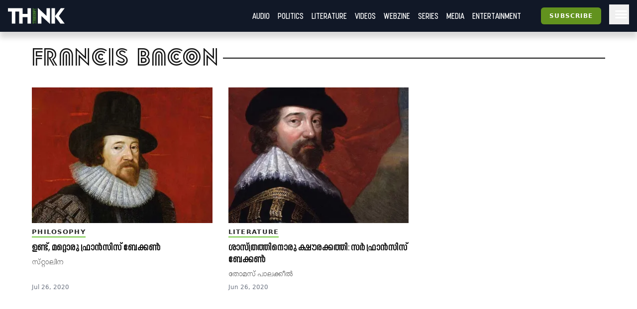

--- FILE ---
content_type: text/html; charset=utf-8
request_url: https://truecopythink.media/tag/francis-bacon
body_size: 9476
content:
<!DOCTYPE html><html lang="en-us" q:render="ssr" q:route="tag/[slug]" q:container="paused" q:version="1.2.19" q:base="/build/" q:locale q:manifest-hash="760cq3"><!--qv q:id=0 q:key=3scc:pY_0--><!--qv q:id=1 q:key=TxCF:35_5--><!--qv q:s q:sref=1 q:key=--><head q:head><script type="text/partytown" q:head></script><script async="" src="https://www.googletagmanager.com/gtag/js?id=G-B8YT4LD61M" q:head></script><script q:key="35_0" q:head>
          window.dataLayer = window.dataLayer || [];
          function gtag(){dataLayer.push(arguments);}
            gtag('js', new Date());
            gtag('config', 'G-B8YT4LD61M');
        </script><script async="" crossOrigin="anonymous" src="https://pagead2.googlesyndication.com/pagead/js/adsbygoogle.js?client=ca-pub-7623349641866890" q:head></script><script q:key="35_1" q:head>
!function(f,b,e,v,n,t,s) {if(f.fbq)return;n=f.fbq=function(){n.callMethod? n.callMethod.apply(n,arguments):n.queue.push(arguments)}; if(!f._fbq)f._fbq=n;n.push=n;n.loaded=!0;n.version='2.0'; n.queue=[];t=b.createElement(e);t.async=!0; t.src=v;s=b.getElementsByTagName(e)[0]; s.parentNode.insertBefore(t,s)}(window, document,'script', 'https://connect.facebook.net/en_US/fbevents.js'); fbq('init', '718308922270227'); fbq('track', 'PageView'); 
</script><script async="" src="https://code.iconify.design/iconify-icon/2.0.0/iconify-icon.min.js" q:head></script><meta charSet="utf-8" q:head><link href="/images/favicon.svg" rel="icon" type="image/svg+xml" q:head><link href="/images/favicon.png" rel="icon" type="image/png" q:head><link href="/manifest.json" rel="manifest" q:head><!--qv q:id=2 q:key=zrbr:35_2--><!--qv q:key=OA_0--><title q:head>Francis Bacon</title><link href="https://truecopythink.media/tag/francis-bacon" rel="canonical" q:id="3" q:head><meta content="width=device-width, initial-scale=1.0" name="viewport" q:head><link href="/favicon.svg" rel="icon" type="image/svg+xml" q:head><!--/qv--><!--/qv--><link rel="preload" href="/build/q-31964aa7.woff" as="font" type="font/woff" crossorigin><link rel="preload" href="/build/q-a728bc94.woff" as="font" type="font/woff" crossorigin><link rel="preload" href="/build/q-1e682fcd.woff" as="font" type="font/woff" crossorigin><link rel="preload" href="/build/q-04278e58.woff" as="font" type="font/woff" crossorigin><link rel="preload" href="/build/q-5b242b99.woff" as="font" type="font/woff" crossorigin><link rel="preload" href="/build/q-fb99444f.woff2" as="font" type="font/woff2" crossorigin><link rel="preload" href="/build/q-9edd0ea9.woff2" as="font" type="font/woff2" crossorigin><link rel="preload" href="/build/q-c734ec19.woff2" as="font" type="font/woff2" crossorigin><link rel="preload" href="/build/q-6087c642.woff2" as="font" type="font/woff2" crossorigin><link rel="preload" href="/build/q-0de8dadf.woff2" as="font" type="font/woff2" crossorigin><link rel="stylesheet" href="/build/q-a7fdf5cb.css"><style q:style="lcydw1-0" hidden>:root{view-transition-name:none}</style></head><body lang="en"><!--qv q:id=4 q:key=e0ss:35_3--><!--qv q:key=zl_1--><!--qv q:id=5 q:key=VkLN:zl_0--><!--qv q:key=XF_5--><main class="bg-bg min-h-screen" on-document:visibilitychange="q-7d8331a0.js#s_v08XKUA29ks[0]" on:qvisible="q-7d8331a0.js#_hW[1]
q-7d8331a0.js#_hW[2]
q-7d8331a0.js#_hW[3]" q:id="6"><!--qv q:id=7 q:key=ceU0:XF_0--><!--qv q:key=SN_11--><div class="absolute w-[0px] top-0 left-0 bg-red-100 z-[100] flex-col" on:qvisible="q-12c4be06.js#_hW[0]" q:id="8"><div class="listener mt-8 bg-green-600" q:id="9"></div><div class="h-screen bg-blue-100 mb-20"></div><div class="listener mt-8 bg-green-600" q:id="a"></div></div><div class="bg-gray-900 header_shadow_wrapper header_wrapper fixed z-50 w-full top-0 left-0  minified"><header class="main_header"><div class="relative flex"><div class="logo_wrapper logo_shadow_wrapper"><a href="/" class="md:px-0"><img height="182" src="/images/logo.svg" width="648"></a></div></div><div class="logo_caption hidden lg:block pl-4"><p class="text-white font-serif font-bold leading-[1] text-xl">Readers <br>are <br>Thinkers</p></div><div class="ml-auto flex-1"></div><!--qv q:key=SN_4--><!--/qv--><div class="hamburger md:order-3"><button aria-label="Hamburger Menu" data-test-id="hamburger-menu" class="text-white px-2 h-10 lg:pr-0" on:click="q-12c4be06.js#s_0RsivAjFhQ4[0]" q:id="b"><svg preserveAspectRatio="xMidYMid meet" viewBox="0 0 24 24" xmlns="http://www.w3.org/2000/svg" class="h-8 w-8"><path d="M4 18q-.425 0-.712-.288Q3 17.425 3 17t.288-.712Q3.575 16 4 16h16q.425 0 .712.288q.288.287.288.712t-.288.712Q20.425 18 20 18Zm0-5q-.425 0-.712-.288Q3 12.425 3 12t.288-.713Q3.575 11 4 11h16q.425 0 .712.287q.288.288.288.713t-.288.712Q20.425 13 20 13Zm0-5q-.425 0-.712-.287Q3 7.425 3 7t.288-.713Q3.575 6 4 6h16q.425 0 .712.287Q21 6.575 21 7t-.288.713Q20.425 8 20 8Z" fill="currentColor"></path></svg></button></div><nav class="absolute text-white right-0 top-12 z-20 bg-gray-900 px-8  md:relative  md:top-0 md:ml-auto hidden md:block"><ul class="md:flex flex flex-col md:flex-row md:items-center is__sans text-2xl uppercase"><!--qv q:key=SN_5--><li class="mb-1 md:mb-0 border-b border-b-gray-300 last:border-b-0 md:border-b-0" q:key="ba_0"><a href="/app-podcasts" class="px-0 md:px-2 py-1 block">Audio</a></li><li class="mb-1 md:mb-0 border-b border-b-gray-300 last:border-b-0 md:border-b-0" q:key="ba_1"><a href="/politics" class="px-0 md:px-2 py-1 block">Politics</a></li><li class="mb-1 md:mb-0 border-b border-b-gray-300 last:border-b-0 md:border-b-0" q:key="ba_2"><a href="/literature" class="px-0 md:px-2 py-1 block">Literature</a></li><li class="mb-1 md:mb-0 border-b border-b-gray-300 last:border-b-0 md:border-b-0" q:key="ba_3"><a href="/videos" class="px-0 md:px-2 py-1 block">Videos</a></li><li class="mb-1 md:mb-0 border-b border-b-gray-300 last:border-b-0 md:border-b-0" q:key="ba_4"><a href="/magazine-archives" class="px-0 md:px-2 py-1 block">Webzine</a></li><li class="mb-1 md:mb-0 border-b border-b-gray-300 last:border-b-0 md:border-b-0" q:key="ba_5"><a href="/series" class="px-0 md:px-2 py-1 block">Series</a></li><li class="mb-1 md:mb-0 border-b border-b-gray-300 last:border-b-0 md:border-b-0" q:key="ba_6"><a href="/media" class="px-0 md:px-2 py-1 block">Media</a></li><li class="mb-1 md:mb-0 border-b border-b-gray-300 last:border-b-0 md:border-b-0" q:key="ba_7"><a href="/entertainment" class="px-0 md:px-2 py-1 block">Entertainment</a></li><!--/qv--></ul></nav></header></div><aside class="fixed right-0 top-0 h-screen w-40 z-50 bg-bg flex flex-col overflow-y-scroll md:overflow-y-hidden pb-16 hidden" q:id="c"><div class="p-4 h-max flex flex-1 flex-col"><button class="btn is-outline w-min self-end" on:click="q-2384aa6a.js#s_HXXlDFE9XgE"><svg fill="none" height="24" stroke="currentColor" stroke-linecap="round" stroke-linejoin="round" stroke-width="2" viewBox="0 0 24 24" width="24" xmlns="http://www.w3.org/2000/svg" class="icon icon-tabler icon-tabler-moon"><path d="M0 0h24v24H0z" fill="none" stroke="none"></path><path d="M12 3c.132 0 .263 0 .393 0a7.5 7.5 0 0 0 7.92 12.446a9 9 0 1 1 -8.313 -12.454z"></path></svg></button><div class="flex justify-center w-full mt-16" q:key="SN_7"><button preventdefault:click="" class="btn is-tertiary w-full" on:click="q-12c4be06.js#s_0KOfaVDCLk4[0 1]" q:id="d">Signin</button></div><ul class="mt-8 md:mt-16 flex-1"><!--qv q:key=SN_9--><li class="mb-1 md:mb-0 border-b border-b-gray-300 last:border-b-0 text-base-300 md:hidden" q:key="ha_0"><a href="/app-podcasts" class="px-0 md:px-2 py-1 block">Audio</a></li><li class="mb-1 md:mb-0 border-b border-b-gray-300 last:border-b-0 text-base-300 md:hidden" q:key="ha_1"><a href="/politics" class="px-0 md:px-2 py-1 block">Politics</a></li><li class="mb-1 md:mb-0 border-b border-b-gray-300 last:border-b-0 text-base-300 md:hidden" q:key="ha_2"><a href="/literature" class="px-0 md:px-2 py-1 block">Literature</a></li><li class="mb-1 md:mb-0 border-b border-b-gray-300 last:border-b-0 text-base-300 md:hidden" q:key="ha_3"><a href="/videos" class="px-0 md:px-2 py-1 block">Videos</a></li><li class="mb-1 md:mb-0 border-b border-b-gray-300 last:border-b-0 text-base-300 md:hidden" q:key="ha_4"><a href="/magazine-archives" class="px-0 md:px-2 py-1 block">Webzine</a></li><li class="mb-1 md:mb-0 border-b border-b-gray-300 last:border-b-0 text-base-300 md:hidden" q:key="ha_5"><a href="/series" class="px-0 md:px-2 py-1 block">Series</a></li><li class="mb-1 md:mb-0 border-b border-b-gray-300 last:border-b-0 text-base-300 md:hidden" q:key="ha_6"><a href="/media" class="px-0 md:px-2 py-1 block">Media</a></li><li class="mb-1 md:mb-0 border-b border-b-gray-300 last:border-b-0 text-base-300 md:hidden" q:key="ha_7"><a href="/entertainment" class="px-0 md:px-2 py-1 block">Entertainment</a></li><li class="mb-1 md:mb-0 border-b border-b-gray-300 last:border-b-0 text-base-300" q:key="ba_0"><a href="/education" class="px-0 md:px-2 py-1 block">Education</a></li><li class="mb-1 md:mb-0 border-b border-b-gray-300 last:border-b-0 text-base-300" q:key="ba_1"><a href="/memoir" class="px-0 md:px-2 py-1 block">Memoir</a></li><li class="mb-1 md:mb-0 border-b border-b-gray-300 last:border-b-0 text-base-300" q:key="ba_2"><a href="/travel" class="px-0 md:px-2 py-1 block">Travel</a></li><li class="mb-1 md:mb-0 border-b border-b-gray-300 last:border-b-0 text-base-300" q:key="ba_3"><a href="/economy" class="px-0 md:px-2 py-1 block">Economy</a></li><li class="mb-1 md:mb-0 border-b border-b-gray-300 last:border-b-0 text-base-300" q:key="ba_4"><a href="/science-and-technology" class="px-0 md:px-2 py-1 block">Science and Technology</a></li><li class="mb-1 md:mb-0 border-b border-b-gray-300 last:border-b-0 text-base-300" q:key="ba_5"><a href="/sports" class="px-0 md:px-2 py-1 block">Sports</a></li><li class="mb-1 md:mb-0 border-b border-b-gray-300 last:border-b-0 text-base-300" q:key="ba_6"><a href="/society" class="px-0 md:px-2 py-1 block">Society</a></li><li class="mb-1 md:mb-0 border-b border-b-gray-300 last:border-b-0 text-base-300" q:key="ba_7"><a href="/environment" class="px-0 md:px-2 py-1 block">Environment</a></li><li class="mb-1 md:mb-0 border-b border-b-gray-300 last:border-b-0 text-base-300" q:key="ba_8"><a href="/health" class="px-0 md:px-2 py-1 block">Health</a></li><li class="mb-1 md:mb-0 border-b border-b-gray-300 last:border-b-0 text-base-300" q:key="ba_9"><a href="https://ratbooks.com/" class="px-0 md:px-2 py-1 block">Malayalam Books</a></li><li class="mb-1 md:mb-0 border-b border-b-gray-300 last:border-b-0 text-base-300" q:key="ba_10"><a href="https://truecopythink.media/tag/grandma-stories/" class="px-0 md:px-2 py-1 block">Gradma Stories</a></li><!--/qv--></ul><div class="flex flex-col items-center justify-center mt-4 mb-16 space-y-2"></div></div></aside><!--/qv--><!--/qv--><section class="main_content"><!--qv q:s q:sref=5 q:key=--><!--qv q:id=e q:key=LqO5:zl_0--><!--qv q:key=wr_1--><div class="container mx-auto lg:max-w-6xl" on:qvisible="q-f23a7cc6.js#_hW[0]" q:id="f"><div class="pt-8" q:key="wr_0"><h1 class="block_title text-5xl tracking-wider font-light sans__design lowercase mb-8"><span class="bg-block-background text-block-title inline-block relative z-20 pr-2"><!--t=g-->Francis Bacon<!----></span></h1><div class="widget__list__node sm_theme_vertical_card md_theme_vertical_card lg_theme_vertical_card px-4 md:px-0"><div class="grid grid-cols-1 md:grid-cols-3 gap-8"><!--qv q:id=h q:key=7j6J:cb348d6b-2c05-4d4f-9a69-d5da0905a781--><div class="flex flex-col article_card" q:key="zC_3"><a href="/philosophy/stalina-about-francis-bacon" class="card_wrapper" q:id="i"><!--qv q:id=j q:key=PS5t:zC_0--><figure class="relative" on:qvisible="q-ab267db3.js#_hW[0]" q:key="j1_0" q:id="k"><img alt height="526" loading="lazy" sizes="(max-width: 360px) 360px, (max-width: 768px) 768px, 100vw" width="526" data-src="https://cdn.truecopymagazine.in/image-cdn/width=800/img/2020-07/home-image-3-f6a4.jpg" srcSet="https://cdn.truecopymagazine.in/image-cdn/width=360/img/2020-07/home-image-3-f6a4.jpg 360w, https://cdn.truecopymagazine.in/image-cdn/width=360/img/2020-07/home-image-3-f6a4.jpg 768w, https://cdn.truecopymagazine.in/image-cdn/width=360/img/2020-07/home-image-3-f6a4.jpg" q:id="l"></figure><!--/qv--><div class="text"><div class="cat" q:key="zC_1"><!--t=m-->Philosophy<!----></div><h4 class="title is__sans"><!--t=n-->ഉണ്ട്​, മറ്റൊരു ഫ്രാൻസിസ് ബേക്കൺ<!----></h4><div class="authors is__text">സ്​റ്റാലിന</div><p class="date">Jul 26, 2020</p></div></a></div><!--/qv--><!--qv q:id=o q:key=7j6J:b4f8b818-0577-4d99-b327-e3b81f38dbfa--><div class="flex flex-col article_card" q:key="zC_3"><a href="/literature/thomas-palakeel-article-about-francis-bacon" class="card_wrapper" q:id="p"><!--qv q:id=q q:key=PS5t:zC_0--><figure class="relative" on:qvisible="q-ab267db3.js#_hW[0]" q:key="j1_0" q:id="r"><img alt height="526" loading="lazy" sizes="(max-width: 360px) 360px, (max-width: 768px) 768px, 100vw" width="526" data-src="https://cdn.truecopymagazine.in/image-cdn/width=800/img/2020-06/bacon1-5b6c.jpg" srcSet="https://cdn.truecopymagazine.in/image-cdn/width=360/img/2020-06/bacon1-5b6c.jpg 360w, https://cdn.truecopymagazine.in/image-cdn/width=360/img/2020-06/bacon1-5b6c.jpg 768w, https://cdn.truecopymagazine.in/image-cdn/width=360/img/2020-06/bacon1-5b6c.jpg" q:id="s"></figure><!--/qv--><div class="text"><div class="cat" q:key="zC_1"><!--t=t-->Literature<!----></div><h4 class="title is__sans"><!--t=u-->ശാസ്ത്രത്തിനൊരു ക്ഷൗരക്കത്തി: സർ ഫ്രാൻസിസ് ബേക്കൺ<!----></h4><div class="authors is__text">തോമസ് പാലക്കീൽ</div><p class="date">Jun 26, 2020</p></div></a></div><!--/qv--></div></div></div></div><div class="bottom_listener" q:id="v"></div><!--/qv--><!--/qv--><!--/qv--></section></main><!--qv q:id=w q:key=3HBJ:XF_4--><!--qv q:key=kj_0--><footer class="mt-4 bg-gray-900 min-h-[10rem] py-8"><div class="container mx-auto max-w-6xl md:px-8 px-4 lg:px-0"><div class="grid grid-cols-8"><figure class="w-[20rem] mb-4 col-span-8 md:col-span-3"><img alt height="630" width="1200" src="https://cdn.truecopymagazine.in/image-cdn/width=800/assets/tc-transparent-wide-logo.webp" class="max-w-full"></figure><div class="flex col-span-8 md:col-span-5 md:pt-10 pl-6 md:pl-0"><div class="links"><ul class="gap-2 grid md:grid-cols-2 uppercase"><li><a href="/pages/about-us" class="text-gray-100">About Us</a></li><li><a href="/the-team" class="text-gray-100">The team</a></li><li><a href="/pages/privacy-policy" class="text-gray-100">Privacy Policy</a></li><li><a href="/pages/grievance-redressal" class="text-gray-100">Grievance Redressal</a></li><li><a href="/pages/terms-of-use" class="text-gray-100">Terms of Use</a></li><li><a href="/pages/refund-policy" class="text-gray-100">Refund Policy</a></li><li><a href="/pages/contact-us" class="text-gray-100">Contact Us</a></li></ul></div></div></div><div class="text-gray-500 mt-4">Copyright © TRUECOPYTHINK. All rights reserved.</div></div></footer><!--/qv--><!--/qv--><!--/qv--><!--/qv--><script>(async (path, symbol) => {
  var _a2;
  if (!window._qcs && history.scrollRestoration === "manual") {
    window._qcs = true;
    const scrollState = (_a2 = history.state) == null ? void 0 : _a2._qCityScroll;
    if (scrollState)
      window.scrollTo(scrollState.x, scrollState.y);
    const currentScript = document.currentScript;
    (await import(path))[symbol](currentScript);
  }
})('/build/q-663033b0.js','s_DyVc0YBIqQU');</script><!--/qv--><!--/qv--><!--qv q:id=x q:key=0yp8:35_4--><div class="fixed bottom-0 left-0 w-full z-[140] pb-10" on:qvisible="q-d7b94692.js#_hW[0]" q:key="gF_0" q:id="y"><div class="wrapper flex flex-col items-center justify-center"></div></div><!--/qv--><script async="" defer="" src="https://accounts.google.com/gsi/client"></script><script defer src="https://static.cloudflareinsights.com/beacon.min.js/vcd15cbe7772f49c399c6a5babf22c1241717689176015" integrity="sha512-ZpsOmlRQV6y907TI0dKBHq9Md29nnaEIPlkf84rnaERnq6zvWvPUqr2ft8M1aS28oN72PdrCzSjY4U6VaAw1EQ==" data-cf-beacon='{"version":"2024.11.0","token":"8542f3a5721d409c93b979f337461448","r":1,"server_timing":{"name":{"cfCacheStatus":true,"cfEdge":true,"cfExtPri":true,"cfL4":true,"cfOrigin":true,"cfSpeedBrain":true},"location_startswith":null}}' crossorigin="anonymous"></script>
</body><!--/qv--><!--/qv--><!--/qv--><link rel="modulepreload" href="/build/q-1758fd86.js"><link rel="modulepreload" href="/build/q-dd998212.js"><script q:type="prefetch-bundles">document.dispatchEvent(new CustomEvent('qprefetch', {detail:{links: [location.pathname]}}))</script><script type="qwik/json">{"refs":{"6":"u! 52 54 58","8":"4m","b":"6","d":"u! 6","f":"5v","k":"62","r":"66","y":"68"},"ctx":{"0":{"c":"app-toast=n!"},"1":{"h":" 4r!","w":"4w","c":"qc-c=d! qc-ic=o qc-h=j! qc-l=p! qc-n=4x qc-s=5! qc-a=l qc-ir=k"},"2":{"h":"6a","s":"j! p!"},"3":{"h":" 14"},"4":{"h":"4p","s":"o"},"5":{"h":"13","w":"52 54 5c 5a 58","s":"u! 0! p! q 4e 16 16 c! 16 2 52 54 t r s! 16 56 16 58","c":"settings=u! audio-player=0! spotify=c!"},"7":{"h":"4h 4g!","w":"1y 2y 4o 18 4m","s":"6 p! 4i 7 1 u! 8 4j 4k 9 a 3 4 b 16 16 4m"},"9":{"h":" 14"},"a":{"h":" 14"},"c":{"h":" 14"},"":{"h":" 14"},"e":{"h":"69","w":"5t 5v","s":"49 v 5r x w 16 5v"},"h":{"h":"6h y!"},"i":{"h":" 14"},"j":{"h":"6i z!","w":"62","s":"62"},"l":{"h":" 14"},"o":{"h":"6h 10!"},"p":{"h":" 14"},"q":{"h":"6i 11!","w":"66","s":"66"},"s":{"h":" 14"},"v":{"h":" 14"},"x":{"h":"6b","w":"68","s":"n! 68"}},"objs":[{"audioId":"14"},"\u001216","\u001212","\u00121x","\u00122x",{"dcJseA8mmQ4":"4d","y0isEQNvetw":"48"},"\u001212","\u001212","\u001212","\u001212","\u001212","\u001212",{"iframeAPI":"6o","loaded":"12"},{"headings":"6o","menu":"6o"},[],[],[],[],{},{"title":"*g","meta":"e","links":"f","styles":"g","scripts":"h","frontmatter":"i"},"\u00124u","\u00126o",[],{"messages":"m"},"\u00126o",{"url":"4t","params":"4y","isNavigating":"12","prevUrl":"4z"},"\u001212","\u001212",{"show":"r","message":"55"},"\u001212",{"user":"14","showLogin":"12","loginModalMessage":"55","googleLoaded":"12","loaded":"12","freeArticleCount":"46","registerWallArticleCount":"46","freeArticlesRead":"46","showSpinner":"12","theme":"5d","lastFocusAt":"5e"},"\u00125q","\u001212","\u001212",{"article":"5k","hideDescription":"16"},{"class":"5w","weight":"5y","$$photo":"5z","width":"60"},{"article":"5p","hideDescription":"16"},{"class":"5w","weight":"63","$$photo":"64","width":"60"},false,"\u0002q-7d8331a0.js#s_VkLNXphUh5s",null,"\u0011p! @0",true,"\u0002q-12c4be06.js#s_Juhjo2PwsYI[1 4g!]","\u00032 f 17 #7","\u0002q-12c4be06.js#s_mPggdtUKhl0[4g!]","/app-podcasts","Audio",{"link":"1a","label":"1b"},"/politics","Politics",{"link":"1d","label":"1e"},"/literature",{"link":"1g","label":"*t"},"/videos","Videos",{"link":"1i","label":"1j"},"/magazine-archives","Webzine",{"link":"1l","label":"1m"},"/series","Series",{"link":"1o","label":"1p"},"/media","Media",{"link":"1r","label":"1s"},"/entertainment","Entertainment",{"link":"1u","label":"1v"},["1c","1f","1h","1k","1n","1q","1t","1w"],"\u0003a b 19 #7 3","\u0002q-12c4be06.js#s_2SN0WM9boeI[4g!]","/education","Education",{"link":"20","label":"21"},"/memoir","Memoir",{"link":"23","label":"24"},"/travel","Travel",{"link":"26","label":"27"},"/economy","Economy",{"link":"29","label":"2a"},"/science-and-technology","Science and Technology",{"link":"2c","label":"2d"},"/sports","Sports",{"link":"2f","label":"2g"},"/society","Society",{"link":"2i","label":"2j"},"/environment","Environment",{"link":"2l","label":"2m"},"/health","Health",{"link":"2o","label":"2p"},"https://ratbooks.com/","Malayalam Books",{"link":"2r","label":"2s"},"https://truecopythink.media/tag/grandma-stories/","Gradma Stories",{"link":"2u","label":"2v"},["22","25","28","2b","2e","2h","2k","2n","2q","2t","2w"],"\u0003a c 1z #7 4","0186a0a3-2750-067f-63a1-cf6b336edf97","francis-bacon","\u00062023-03-02T04:44:52.431Z",{"id":"2z","name":"*g","slug":"30","createdAt":"31"},"cb348d6b-2c05-4d4f-9a69-d5da0905a781","2020-07-26T05:50:49+00:00","/philosophy/stalina-about-francis-bacon","ചരിത്രത്തിലെ പ്രമുഖ വ്യക്തിത്വങ്ങളുടെ സംഭാവനകളെ വിമർശനാത്മക ചിന്തയോടെ സമീപിച്ചില്ലെങ്കിൽ വർത്തമാനകാലത്ത് സമഗ്രവീക്ഷണം സാധ്യമാകില്ല എന്ന വസ്തുത മുൻനിർത്തി ഫ്രാൻസിസ് ബേക്കനെ പുനർവായനക്ക് വിധേയമാക്കുകയാണ് ശാസ്​ത്രവിദ്യാർഥി കൂടിയായ ലേഖിക","TEXT","91a5de62-79fd-4abe-9f67-3761827123f7","philosophy",{"id":"38","name":"*m","slug":"39"},"325a1f36-3fbe-49e4-8896-24a3306066d1","/img/2020-07/home-image-3-f6a4.jpg",700,526,{"id":"3b","src":"3c","width":"3d","height":"3e"},"b6f2fcc6-d606-44ac-94b6-a57557c96b64","സ്​റ്റാലിന","stalina",{"id":"3g","name":"3h","slug":"3i"},{"author":"3j"},["3k"],{"nodes":"3l"},{"id":"33","title":"*n","writtenAt":"34","urlSlug":"35","description":"36","type":"37","category":"3a","cover":"3f","articleAuthors":"3m"},"b4f8b818-0577-4d99-b327-e3b81f38dbfa","2020-06-26T07:57:14+00:00","/literature/thomas-palakeel-article-about-francis-bacon","മനുഷ്യരാജി സ്വന്തം ബുദ്ധി ഉപയോഗിച്ച് സ്വയം രക്ഷകരാകാനുള്ള മഹാവിദ്യ എന്ന രീതിയിൽ ശാസ്ത്രം വിഭാവനം ചെയ്തയാളാണ് ഫ്രാൻസിസ് ബേക്കൺ. ആധുനിക ശാസ്ത്രത്തിന്റെ പിതാവ് എന്ന് വോൾട്ടയർ വിളിച്ച, ശാസ്ത്ര ചിന്തക്ക് തടസ്സമായി നിന്ന ഭാഷയെ വസ്തുനിഷ്ഠത കൊണ്ട് ചെത്തി മിനുക്കിയ ഫ്രാൻസിസ് ബേക്കണിന്റെ ശാസ്ത്ര ചിന്ത ഒരു സാഹിത്യവിദ്യാർത്ഥിയുടെ കാഴ്ചയിലൂടെ അവലോകനം ചെയ്യുകയാണ് ലേഖകൻ","4e476936-7d2f-483b-8c40-2ecc2ebf48ec","literature",{"id":"3s","name":"*t","slug":"3t"},"6ed19305-ed16-40e2-b7fa-4fde36c4cc26","/img/2020-06/bacon1-5b6c.jpg",{"id":"3v","src":"3w","width":"3d","height":"3e"},"8768bf71-59d7-45d1-8808-0ccfa03f32bc","തോമസ് പാലക്കീൽ",{"id":"3y","name":"3z","slug":"14"},{"author":"40"},["41"],{"nodes":"42"},{"id":"3o","title":"*u","writtenAt":"3p","urlSlug":"3q","description":"3r","type":"37","category":"3u","cover":"3x","articleAuthors":"43"},["3n","44"],0,{"page":"46"},{"tag":"32","articles":"45","slug":"30","meta":"47"},"\u00135! y0isEQNvetw","\u001149 @1","#g",["1c","1f","1h","1k","1n","1q","1t","1w","22","25","28","2b","2e","2h","2k","2n","2q","2t","2w"],{"sections":"4c"},"\u00135! dcJseA8mmQ4","\u00114e @2",{"forceMinimize":"2","$$sections":"4f"},"\u0002q-12c4be06.js#s_ceU05TscGYE","\u0012#c","\u0012#a","\u0012#9","\u0002q-12c4be06.js#s_e0xoaZ7UNJs[4i 9 1 4j 4k 6]","\u00031 g 4l #7","\u0002q-12c4be06.js#s_4k032cMnSWQ[b u! 8]","\u00032 e 4n #7","\u0002q-2fc9e13e.js#s_e0ssiDXoeAM",{},{},"initial","\u0005https://truecopythink.media/tag/francis-bacon",{"type":"4s","dest":"4t"},"\u0002q-e817d4f8.js#s_02wMImzEAbk[l d! o j! 6o 4x 5! 4q 4r! k p!]","\u00032 g 4v #1","\u0002q-e817d4f8.js#s_fX0bDjeJa0E[l 4q k p!]",{"slug":"30"},"\u0005https://truecopythink.media/tag/francis-bacon","\u0002q-7d8331a0.js#s_W2EjJJQ3vfs[u!]","\u0002q-7d8331a0.js#s_Ku7AU0gi0Go[50 u!]","\u00031 a 51 #5","\u0002q-7d8331a0.js#s_INakzM62G08[u!]","\u00031 b 53 #5","","\u001212","\u0002q-7d8331a0.js#s_cigYADE2Jds[2 q u!]","\u00031 i 57 #5","\u0002q-7d8331a0.js#s_6XiVrV7fLco[56 p! u!]","\u00032 h 59 #5","\u0002q-7d8331a0.js#s_lROQwus8zWc[u! t]","\u00032 f 5b #5","light","\u00062026-01-22T05:45:06.333Z",{"id":"3b","src":"3c","height":"3e","width":"3d"},"ARTICLE",{"id":"38","name":"*m","slug":"39"},{"id":"3g","name":"3h","slug":"3i"},["5i"],{"cover":"5f","id":"33","link":"35","title":"*n","type":"5g","writtenAt":"34","description":"36","category":"5h","authors":"5j"},{"id":"3v","src":"3w","height":"3e","width":"3d"},{"id":"3s","name":"*t","slug":"3t"},{"id":"3y","name":"3z","slug":"55"},["5n"],{"cover":"5l","id":"3o","link":"3q","title":"*u","type":"5g","writtenAt":"3p","description":"3r","category":"5m","authors":"5o"},["5k","5p"],"\u0012#v","\u0002q-f23a7cc6.js#s_0av8crq77Es[v x w 49]","\u00032 5 5s #e","\u0002q-f23a7cc6.js#s_AjSZqumDh6Q[v 5r x w]","\u00031 6 5u #e","relative",1,{"lg":"5x","md":"5x","sm":"5x"},"\u0011y! @3",800,"\u0002q-ab267db3.js#s_8KUB0TCaOCY[z!]","\u00031 0 61 #j",{"lg":"5x","md":"5x","sm":"5x"},"\u001110! @3","\u0002q-ab267db3.js#s_8KUB0TCaOCY[11!]","\u00031 0 65 #q","\u0002q-d7b94692.js#s_0XhsAJUwyxI[n!]","\u00031 1 67 #x","\u0002q-f23a7cc6.js#s_LqO5eS9tJ04","\u0002q-b9644738.js#s_zrbrqoaqXSY","\u0002q-d7b94692.js#s_0yp8QlQfXH0","\u0011y! @4","\u0011z! @5","\u0011z! @5","\u0011y! @6","\u0011y! @7","\u0002q-3722e5f2.js#s_7j6JJmNsF1M","\u0002q-ab267db3.js#s_PS5tEzIW0PA","\u001110! @4","\u001111! @5","\u001111! @5","\u001110! @6","\u001110! @7","\u0001"],"subs":[["_1"],["0 #7"],["0 18"],["0 #7"],["0 #7"],["0 1y dcJseA8mmQ4","0 2y dcJseA8mmQ4","0 #7 dcJseA8mmQ4","0 #e y0isEQNvetw","3 #g 4a #g y0isEQNvetw"],["0 #7"],["0 #7"],["0 #7"],["0 #7"],["0 #7"],["0 #7"],["_1"],["_1"],["_1","0 #2"],["_1","0 #2"],["_1","0 #2"],["_1","0 #2"],["_1"],["_1","0 #2 title","0 #2 meta","0 #2 links","0 #2 styles","0 #2 scripts"],["0 4w"],["0 4w"],["_1","0 #x"],["_1","0 #x messages"],["0 #4"],["1 #3 15 #2 href url","0 #5 url","0 #7 url"],["0 #5"],["0 #5"],["_1","0 #5 show"],["0 #5"],["_1","0 5c showLogin","0 5a user","0 4o loaded","0 4o user","0 #7 loaded","0 #7 user"],["0 #e"],["0 5t"],["0 5t"],["0 #h article","1 #i 6c #h href article","0 #j article","1 #l 6d #j height article","1 #l 6e #j width article","3 #m 6f #m article","3 #n 6g #n article"],["0 #j weight"],["0 #o article","1 #p 6j #o href article","0 #q article","1 #s 6k #q height article","1 #s 6l #q width article","3 #t 6m #t article","3 #u 6n #u article"],["0 #q weight"]]}</script><script q:func="qwik/json">document.currentScript.qFuncs=[(p0,)=>(p0.url.href),
(p0,)=>(p0.value.tag.name),
(p0,)=>(p0.value?.sections),
(p0,)=>(p0.article.cover),
(p0,)=>(p0.article.link),
(p0,)=>(p0.photo.height),
(p0,)=>(p0.article.category.name),
(p0,)=>(p0.article.title)]</script><script id="qwikloader">((e,t)=>{const n="__q_context__",o=window,s=new Set,i=t=>e.querySelectorAll(t),a=(e,t,n=t.type)=>{i("[on"+e+"\\:"+n+"]").forEach((o=>f(o,e,t,n)))},r=(e,t)=>e.getAttribute(t),l=t=>{if(void 0===t._qwikjson_){let n=(t===e.documentElement?e.body:t).lastElementChild;for(;n;){if("SCRIPT"===n.tagName&&"qwik/json"===r(n,"type")){t._qwikjson_=JSON.parse(n.textContent.replace(/\\x3C(\/?script)/g,"<$1"));break}n=n.previousElementSibling}}},c=(e,t)=>new CustomEvent(e,{detail:t}),f=async(t,o,s,i=s.type)=>{const a="on"+o+":"+i;t.hasAttribute("preventdefault:"+i)&&s.preventDefault();const c=t._qc_,f=null==c?void 0:c.li.filter((e=>e[0]===a));if(f&&f.length>0){for(const e of f)await e[1].getFn([t,s],(()=>t.isConnected))(s,t);return}const b=r(t,a);if(b){const o=t.closest("[q\\:container]"),i=new URL(r(o,"q:base"),e.baseURI);for(const a of b.split("\n")){const r=new URL(a,i),c=r.hash.replace(/^#?([^?[|]*).*$/,"$1")||"default",f=performance.now(),b=import(
/* @vite-ignore */
r.href.split("#")[0]);l(o);const p=(await b)[c],u=e[n];if(t.isConnected)try{e[n]=[t,s,r],d("qsymbol",{symbol:c,element:t,reqTime:f}),await p(s,t)}finally{e[n]=u}}}},d=(t,n)=>{e.dispatchEvent(c(t,n))},b=e=>e.replace(/([A-Z])/g,(e=>"-"+e.toLowerCase())),p=async e=>{let t=b(e.type),n=e.target;for(a("-document",e,t);n&&n.getAttribute;)await f(n,"",e,t),n=e.bubbles&&!0!==e.cancelBubble?n.parentElement:null},u=e=>{a("-window",e,b(e.type))},w=()=>{var n;const a=e.readyState;if(!t&&("interactive"==a||"complete"==a)&&(t=1,d("qinit"),(null!=(n=o.requestIdleCallback)?n:o.setTimeout).bind(o)((()=>d("qidle"))),s.has("qvisible"))){const e=i("[on\\:qvisible]"),t=new IntersectionObserver((e=>{for(const n of e)n.isIntersecting&&(t.unobserve(n.target),f(n.target,"",c("qvisible",n)))}));e.forEach((e=>t.observe(e)))}},q=(e,t,n,o=!1)=>e.addEventListener(t,n,{capture:o,passive:!1}),v=t=>{for(const n of t)s.has(n)||(q(e,n,p,!0),q(o,n,u),s.add(n))};if(!e.qR){const t=o.qwikevents;Array.isArray(t)&&v(t),o.qwikevents={push:(...e)=>v(e)},q(e,"readystatechange",w),w()}})(document);</script><script>window.qwikevents.push("visibilitychange", "qvisible", "click")</script></html>

--- FILE ---
content_type: text/html; charset=utf-8
request_url: https://www.google.com/recaptcha/api2/aframe
body_size: 174
content:
<!DOCTYPE HTML><html><head><meta http-equiv="content-type" content="text/html; charset=UTF-8"></head><body><script nonce="iIVrBXaEFhPYtF1k1AMsCA">/** Anti-fraud and anti-abuse applications only. See google.com/recaptcha */ try{var clients={'sodar':'https://pagead2.googlesyndication.com/pagead/sodar?'};window.addEventListener("message",function(a){try{if(a.source===window.parent){var b=JSON.parse(a.data);var c=clients[b['id']];if(c){var d=document.createElement('img');d.src=c+b['params']+'&rc='+(localStorage.getItem("rc::a")?sessionStorage.getItem("rc::b"):"");window.document.body.appendChild(d);sessionStorage.setItem("rc::e",parseInt(sessionStorage.getItem("rc::e")||0)+1);localStorage.setItem("rc::h",'1769060710242');}}}catch(b){}});window.parent.postMessage("_grecaptcha_ready", "*");}catch(b){}</script></body></html>

--- FILE ---
content_type: text/css; charset=UTF-8
request_url: https://truecopythink.media/build/q-a7fdf5cb.css
body_size: 12140
content:
.newsletter-widget{position:relative}.newsletter-widget:before{position:absolute;left:0;top:0;height:100%;width:100%;background-image:url(https://cdn.truecopymagazine.in/image-cdn/width=800/assets/truecopy-newsletter-bg.webp);background-size:cover;content:" ";opacity:.25}.newsletter-widget .grid{position:relative}.newsletter-widget.has-separator .input_holder{border-bottom-width:1px;--tw-border-opacity: 1;border-bottom-color:#000;border-bottom-color:rgba(0,0,0,var(--tw-border-opacity));padding-bottom:1rem}@media (min-width: 768px){.newsletter-widget.has-separator .input_holder{border-width:0px}.newsletter-widget.has-separator .grid:after{content:" ";position:absolute;left:50%;height:100%;border-right-width:1px;--tw-border-opacity: 1;border-right-color:#000;border-right-color:rgba(0,0,0,var(--tw-border-opacity))}}.columns_cover_wrapper{position:relative}.columns_cover_wrapper:after{top:0;bottom:0;left:0;right:0;height:100%;content:" ";position:absolute;z-index:11;background:rgb(0,0,0);background:linear-gradient(0deg,rgb(0,0,0) 0%,rgba(0,0,0,.3) 40%,rgba(0,0,0,0) 100%)}.columns_figure_style img{aspect-ratio:16 / 9;height:100%;width:100%;-o-object-fit:cover;object-fit:cover;-o-object-position:center;object-position:center}.comment_user_icon{background-size:cover}.ar_cover{--cover-height-max:calc(100vh - 56px)}@media (min-width: 640px){.ar_cover{--cover-height-max:calc(100vh - 64px)}}.ar_cover .br{display:block}.ar_cover .desc{font-size:1.45rem;line-height:1}@media (min-width: 768px){.ar_cover .desc{font-size:1.5rem;line-height:1.5rem}}.ar_cover .title{word-wrap:break-word}.cover__caption{margin-top:.5rem;padding-left:1rem;padding-right:1rem;text-align:right;font-size:.875rem;line-height:1.25rem;--tw-text-opacity: 1;color:#9ca3af;color:rgba(156,163,175,var(--tw-text-opacity))}.ar_cover.cover_bleed{position:relative;min-height:var(--cover-height-max)}.ar_cover.cover_bleed .img_wrapper{position:relative}.ar_cover.cover_bleed .img_wrapper:after{top:0;bottom:0;left:0;right:0;height:100%;content:" ";position:absolute;z-index:11;background:rgb(0,0,0);background:linear-gradient(0deg,rgb(0,0,0) 0%,rgba(0,0,0,.3) 40%,rgba(0,0,0,0) 100%)}.ar_cover.cover_bleed .cover figure{width:100%}.ar_cover.cover_bleed .cover .img_wrapper{height:var(--cover-height-max)}.ar_cover.cover_bleed .cover img{z-index:10;height:100%;width:100%;-o-object-fit:cover;object-fit:cover;-o-object-position:center;object-position:center}.ar_cover.cover_bleed .text{position:absolute;top:0;bottom:0;left:0;right:0;z-index:20;padding-left:1rem;padding-right:1rem;padding-bottom:2rem}@media (min-width: 1024px){.ar_cover.cover_bleed .text{padding-bottom:4rem}}.ar_cover.cover_bleed .text{display:flex;flex-direction:column;justify-content:flex-end}@media (min-width: 1024px){.ar_cover.cover_bleed .text{padding-left:4rem;padding-right:4rem;width:60rem}}.ar_cover.cover_bleed .text{height:var(--cover-height-max)}.ar_cover.cover_bleed .text.is--centered{text-align:center}@media (min-width: 1024px){.ar_cover.cover_bleed .text.is--centered{width:auto}}.ar_cover.cover_bleed .text.is--centered>div{margin-left:auto;margin-right:auto}@media (min-width: 1024px){.ar_cover.cover_bleed .text.is--centered>div{max-width:60rem}}.ar_cover.cover_bleed .category{display:block}.ar_cover.cover_bleed .cat_label{margin-bottom:1rem;display:inline-block;border-radius:.25rem;--tw-bg-opacity: 1;background-color:#000;background-color:rgba(0,0,0,var(--tw-bg-opacity));padding:.25rem .75rem;font-size:.875rem;line-height:1.25rem;font-weight:700;--tw-text-opacity: 1;color:rgb(var(--primary-lighten) / 1);color:rgb(var(--primary-lighten) / var(--tw-text-opacity));text-transform:uppercase;letter-spacing:.1em}.ar_cover.cover_bleed .title{margin-bottom:1rem;word-wrap:break-word;padding-bottom:.5rem;font-size:3rem;font-weight:700;--tw-text-opacity: 1;color:#fff;color:rgba(255,255,255,var(--tw-text-opacity));border-bottom-width:3px;--tw-border-opacity: 1;border-bottom-color:rgb(var(--primary) / 1);border-bottom-color:rgb(var(--primary) / var(--tw-border-opacity));line-height:1}.ar_cover.cover_bleed .desc{margin-bottom:1rem;--tw-text-opacity: 1;color:#fff;color:rgba(255,255,255,var(--tw-text-opacity))}.ar_cover.cover_bleed .authors{margin-bottom:1rem;font-size:1.1rem;--tw-text-opacity: 1;color:#e5e7eb;color:rgba(229,231,235,var(--tw-text-opacity))}.ar_cover.cover_bleed .date{font-size:.875rem;line-height:1.25rem;--tw-text-opacity: 1;color:#e5e7eb;color:rgba(229,231,235,var(--tw-text-opacity))}.ar_cover.vertical_cover{position:relative}.ar_cover.vertical_cover .ar_grid{display:flex;flex-direction:column}@media (min-width: 768px){.ar_cover.vertical_cover .ar_grid{flex-direction:row-reverse}}.ar_cover.vertical_cover .img_wrapper{height:100%;display:block;width:100%;position:relative;overflow:hidden;height:54vh}@media (min-width: 768px){.ar_cover.vertical_cover .img_wrapper{height:var(--cover-height-max)}}.ar_cover.vertical_cover .cover{flex-basis:50%}.ar_cover.vertical_cover .cover img{z-index:10;height:100%;width:100%;-o-object-fit:cover;object-fit:cover;-o-object-position:center;object-position:center}.ar_cover.vertical_cover .text{display:flex;flex-direction:column;justify-content:center;padding:1rem 1rem 2rem}@media (min-width: 768px){.ar_cover.vertical_cover .text{padding-left:2rem;padding-right:2rem;padding-bottom:0;padding-top:0}}.ar_cover.vertical_cover .text{flex-basis:50%;--tw-bg-opacity: 1;background-color:#111827;background-color:rgba(17,24,39,var(--tw-bg-opacity));height:var(--cover-height-max)}.ar_cover.vertical_cover .text.is--centered{text-align:center}@media (min-width: 1024px){.ar_cover.vertical_cover .text.is--centered{width:auto}}.ar_cover.vertical_cover .text.is--centered>div{margin-left:auto;margin-right:auto}@media (min-width: 1024px){.ar_cover.vertical_cover .text.is--centered>div{max-width:60rem}}.ar_cover.vertical_cover .cover__caption{margin-top:0;--tw-bg-opacity: 1;background-color:#111827;background-color:rgba(17,24,39,var(--tw-bg-opacity));padding-top:.5rem;--tw-text-opacity: 1;color:#f9fafb;color:rgba(249,250,251,var(--tw-text-opacity))}@media (min-width: 768px){.ar_cover.vertical_cover .cover__caption{margin-top:0;background-color:transparent;padding-top:.5rem;--tw-text-opacity: 1;color:rgb(var(--base-100) / 1);color:rgb(var(--base-100) / var(--tw-text-opacity))}}.ar_cover.vertical_cover .category{display:block}.ar_cover.vertical_cover .cat_label{margin-bottom:1rem;display:inline-block;border-radius:.25rem;--tw-bg-opacity: 1;background-color:#000;background-color:rgba(0,0,0,var(--tw-bg-opacity));padding:.25rem .5rem;font-size:.875rem;line-height:1.25rem;font-weight:700;--tw-text-opacity: 1;color:rgb(var(--primary) / 1);color:rgb(var(--primary) / var(--tw-text-opacity));text-transform:uppercase;letter-spacing:.1em}.ar_cover.vertical_cover .title{margin-bottom:1rem;word-wrap:break-word;padding-bottom:.5rem;font-size:2.25rem;line-height:2.5rem;font-weight:700;--tw-text-opacity: 1;color:#fff;color:rgba(255,255,255,var(--tw-text-opacity))}@media (min-width: 768px){.ar_cover.vertical_cover .title{font-size:3rem;line-height:1}}.ar_cover.vertical_cover .title{border-bottom-width:3px;--tw-border-opacity: 1;border-bottom-color:rgb(var(--primary) / 1);border-bottom-color:rgb(var(--primary) / var(--tw-border-opacity));line-height:1}.ar_cover.vertical_cover .desc{margin-bottom:1rem;--tw-text-opacity: 1;color:#fff;color:rgba(255,255,255,var(--tw-text-opacity))}.ar_cover.vertical_cover .authors{margin-bottom:1rem;font-size:1.1rem;--tw-text-opacity: 1;color:#e5e7eb;color:rgba(229,231,235,var(--tw-text-opacity))}.ar_cover.vertical_cover .date{font-size:.875rem;line-height:1.25rem;--tw-text-opacity: 1;color:#e5e7eb;color:rgba(229,231,235,var(--tw-text-opacity))}.ar_cover.short_title_first{position:relative}@media (min-width: 768px){.ar_cover.short_title_first{margin-top:4rem}}.ar_cover.short_title_first .ar_grid{display:flex;flex-direction:column-reverse}.ar_cover.short_title_first .cover{margin-left:auto;margin-right:auto}@media (min-width: 1024px){.ar_cover.short_title_first .cover{max-width:60rem}.ar_cover.short_title_first .cover figure{width:60rem}}.ar_cover.short_title_first .cover img{height:auto;width:100%}.ar_cover.short_title_first .text{margin-left:auto;margin-right:auto;width:100%}@media (min-width: 1024px){.ar_cover.short_title_first .text{width:60rem}}.ar_cover.short_title_first .text{display:flex;flex-direction:column;justify-content:center;padding:1rem 1rem 2rem}@media (min-width: 1024px){.ar_cover.short_title_first .text{padding-left:0;padding-right:0}}.ar_cover.short_title_first .text.is--centered{text-align:center}@media (min-width: 1024px){.ar_cover.short_title_first .text.is--centered{width:auto}}.ar_cover.short_title_first .text.is--centered>div{margin-left:auto;margin-right:auto}@media (min-width: 1024px){.ar_cover.short_title_first .text.is--centered>div{max-width:60rem}}.ar_cover.short_title_first .category{display:block}.ar_cover.short_title_first .cat_label{margin-bottom:1rem;display:inline-block;border-radius:.25rem;--tw-bg-opacity: 1;background-color:rgb(var(--primary) / 1);background-color:rgb(var(--primary) / var(--tw-bg-opacity));padding:.25rem .5rem;font-size:.875rem;line-height:1.25rem;font-weight:700;--tw-text-opacity: 1;color:#fff;color:rgba(255,255,255,var(--tw-text-opacity));text-transform:uppercase;letter-spacing:.1em}.ar_cover.short_title_first .title{margin-bottom:1rem;word-wrap:break-word;padding-bottom:.5rem;font-size:2.25rem;line-height:2.5rem;font-weight:700;--tw-text-opacity: 1;color:rgb(var(--base-300) / 1);color:rgb(var(--base-300) / var(--tw-text-opacity))}@media (min-width: 768px){.ar_cover.short_title_first .title{font-size:3.75rem;line-height:1}}.ar_cover.short_title_first .title{border-bottom-width:3px;--tw-border-opacity: 1;border-bottom-color:rgb(var(--primary) / 1);border-bottom-color:rgb(var(--primary) / var(--tw-border-opacity))}@media (min-width: 1024px){.ar_cover.short_title_first .title{width:60rem}}.ar_cover.short_title_first .title{line-height:1}.ar_cover.short_title_first .desc{margin-bottom:1rem;--tw-text-opacity: 1;color:rgb(var(--base-100) / 1);color:rgb(var(--base-100) / var(--tw-text-opacity))}@media (min-width: 1024px){.ar_cover.short_title_first .desc{width:60rem}}.ar_cover.short_title_first .authors{margin-bottom:1rem;font-size:1.1rem;--tw-text-opacity: 1;color:rgb(var(--base-100) / 1);color:rgb(var(--base-100) / var(--tw-text-opacity))}.ar_cover.short_title_first .date{font-size:.875rem;line-height:1.25rem;--tw-text-opacity: 1;color:rgb(var(--base-100) / 1);color:rgb(var(--base-100) / var(--tw-text-opacity))}.ar_cover.short_cover_first{position:relative}.ar_cover.short_cover_first .ar_grid{display:flex;flex-direction:column}.ar_cover.short_cover_first .cover{margin-left:auto;margin-right:auto}@media (min-width: 1024px){.ar_cover.short_cover_first .cover{max-width:60rem}}@media (min-width: 768px){.ar_cover.short_cover_first .cover figure{margin-top:1rem}}@media (min-width: 1024px){.ar_cover.short_cover_first .cover figure{margin-top:2rem;width:60rem}}.ar_cover.short_cover_first .cover img{height:auto;width:100%}.ar_cover.short_cover_first .text{margin-left:auto;margin-right:auto;display:flex;flex-direction:column;justify-content:center;padding-left:1rem;padding-right:1rem;padding-top:1rem}.ar_cover.short_cover_first .text.is--centered{text-align:center}@media (min-width: 1024px){.ar_cover.short_cover_first .text.is--centered{width:auto}}.ar_cover.short_cover_first .text.is--centered>div{margin-left:auto;margin-right:auto}@media (min-width: 1024px){.ar_cover.short_cover_first .text.is--centered>div{max-width:60rem}}.ar_cover.short_cover_first .category{display:block}.ar_cover.short_cover_first .cat_label{margin-bottom:1rem;display:inline-block;border-radius:.25rem;--tw-bg-opacity: 1;background-color:rgb(var(--primary) / 1);background-color:rgb(var(--primary) / var(--tw-bg-opacity));padding:.25rem .5rem;font-size:.75rem;line-height:1rem;font-weight:700;--tw-text-opacity: 1;color:#fff;color:rgba(255,255,255,var(--tw-text-opacity))}@media (min-width: 768px){.ar_cover.short_cover_first .cat_label{font-size:.875rem;line-height:1.25rem}}.ar_cover.short_cover_first .cat_label{text-transform:uppercase;letter-spacing:.1em}.ar_cover.short_cover_first .title{margin-bottom:1rem;word-wrap:break-word;padding-bottom:.5rem;font-size:2.25rem;line-height:2.5rem;font-weight:700;--tw-text-opacity: 1;color:rgb(var(--base-300) / 1);color:rgb(var(--base-300) / var(--tw-text-opacity))}@media (min-width: 768px){.ar_cover.short_cover_first .title{font-size:3.75rem;line-height:1}}.ar_cover.short_cover_first .title{border-bottom-width:3px;--tw-border-opacity: 1;border-bottom-color:rgb(var(--primary) / 1);border-bottom-color:rgb(var(--primary) / var(--tw-border-opacity))}@media (min-width: 1024px){.ar_cover.short_cover_first .title{width:60rem}}.ar_cover.short_cover_first .title{line-height:1}.ar_cover.short_cover_first .desc{margin-bottom:1rem;--tw-text-opacity: 1;color:rgb(var(--base-100) / 1);color:rgb(var(--base-100) / var(--tw-text-opacity))}@media (min-width: 1024px){.ar_cover.short_cover_first .desc{width:60rem}}.ar_cover.short_cover_first .authors{margin-bottom:1rem;font-size:1.1rem;--tw-text-opacity: 1;color:rgb(var(--base-100) / 1);color:rgb(var(--base-100) / var(--tw-text-opacity))}.ar_cover.short_cover_first .date{font-size:.875rem;line-height:1.25rem;--tw-text-opacity: 1;color:rgb(var(--base-100) / 1);color:rgb(var(--base-100) / var(--tw-text-opacity))}.article_content{font-size:1.45rem;line-height:1.2}.article_content .responsive__block{margin-left:auto;margin-right:auto;word-wrap:break-word;max-width:42rem;padding-left:1rem;padding-right:1rem}@media (min-width: 768px){.article_content .responsive__block{padding-left:0;padding-right:0}}.article_content .responsive__figure{margin-left:auto;margin-right:auto;max-width:56rem;padding-left:0;padding-right:0}@media (min-width: 768px){.article_content .responsive__figure{padding-left:0;padding-right:0}}.article_content .responsive__figure.is_inline{max-width:42rem}.article_content .responsive__figure.is_inline figure{float:right;max-width:200px;margin-left:1rem;margin-bottom:1rem;padding-right:1rem}.article_content .responsive__figure.is_inline figcaption{padding-left:0;padding-right:0}@media (min-width: 768px){.article_content .responsive__figure.is_inline figure{float:right;max-width:300px;margin-left:1rem;padding-right:0}}.ac__para a{--tw-text-opacity: 1;color:#1a73e8;color:rgba(26,115,232,var(--tw-text-opacity));text-decoration-line:underline}:root{--text-color: #222}.input{border-radius:.25rem;border-width:1px;--tw-border-opacity: 1;border-color:#9ca3af;border-color:rgba(156,163,175,var(--tw-border-opacity));padding:.5rem .75rem;outline:2px solid transparent;outline-offset:2px}.input:focus{--tw-ring-offset-shadow: var(--tw-ring-inset) 0 0 0 var(--tw-ring-offset-width) var(--tw-ring-offset-color);--tw-ring-shadow: var(--tw-ring-inset) 0 0 0 calc(3px + var(--tw-ring-offset-width)) var(--tw-ring-color);box-shadow:var(--tw-ring-offset-shadow),var(--tw-ring-shadow),0 0 #0000;box-shadow:var(--tw-ring-offset-shadow),var(--tw-ring-shadow),var(--tw-shadow, 0 0 rgba(0,0,0,0))}.input:focus-visible{border-width:1px;--tw-border-opacity: 1;border-color:#6b7280;border-color:rgba(107,114,128,var(--tw-border-opacity));outline-color:transparent}.input.is-small{max-width:100%;padding:.25rem .5rem;font-size:.875rem;line-height:1.25rem}.label{margin-bottom:.5rem}.form__field{margin-bottom:1rem;display:flex;flex-direction:column}.form__field:last-child{margin-bottom:0}button.btn,.btn{display:inline-flex;align-items:center;justify-content:center;border-radius:.375rem;border-width:1px;border-color:transparent;--tw-bg-opacity: 1;background-color:rgb(var(--primary) / 1);background-color:rgb(var(--primary) / var(--tw-bg-opacity));padding:.5rem 1rem;font-family:ui-sans-serif,system-ui,-apple-system,Segoe UI,Roboto,Ubuntu,Cantarell,Noto Sans,sans-serif,"Apple Color Emoji","Segoe UI Emoji",Segoe UI Symbol,"Noto Color Emoji";font-size:.875rem;line-height:1.25rem;font-weight:700;text-transform:uppercase;letter-spacing:.1em;--tw-text-opacity: 1;color:#fff;color:rgba(255,255,255,var(--tw-text-opacity));--tw-shadow: 0 1px 2px 0 rgba(0, 0, 0, .05);--tw-shadow-colored: 0 1px 2px 0 var(--tw-shadow-color);box-shadow:0 0 #0000,0 0 #0000,0 1px 2px #0000000d;box-shadow:var(--tw-ring-offset-shadow, 0 0 rgba(0,0,0,0)),var(--tw-ring-shadow, 0 0 rgba(0,0,0,0)),var(--tw-shadow);--tw-ring-opacity: .5;transition-property:color,background-color,border-color,text-decoration-color,fill,stroke,opacity,box-shadow,transform,filter,-webkit-backdrop-filter;transition-property:color,background-color,border-color,text-decoration-color,fill,stroke,opacity,box-shadow,transform,filter,backdrop-filter;transition-property:color,background-color,border-color,text-decoration-color,fill,stroke,opacity,box-shadow,transform,filter,backdrop-filter,-webkit-backdrop-filter;transition-timing-function:cubic-bezier(.4,0,.2,1);transition-duration:.15s}button.btn:hover,.btn:hover{--tw-bg-opacity: 1;background-color:rgb(var(--primary-darken) / 1);background-color:rgb(var(--primary-darken) / var(--tw-bg-opacity));text-decoration-line:none}button.btn.loading,button.btn.loading:hover,.btn.loading,.btn.loading:hover{pointer-events:none}button.btn.loading:before,.btn.loading:before{margin-right:.5rem;height:1rem;width:1rem;border-radius:9999px;border-width:2px;animation:spin 2s linear infinite;content:"";border-top-color:transparent;border-left-color:transparent;border-bottom-color:currentColor;border-right-color:currentColor}button.btn.btn-lg,.btn.btn-lg{height:auto;padding-top:.75rem;padding-bottom:.75rem;font-size:1.2rem;letter-spacing:.1em}.btn.is-black{--tw-bg-opacity: 1;background-color:#111827;background-color:rgba(17,24,39,var(--tw-bg-opacity))}.btn.is-black:hover{--tw-bg-opacity: 1;background-color:#1f2937;background-color:rgba(31,41,55,var(--tw-bg-opacity))}.btn.is-small{font-size:.75rem;line-height:1rem}.dark .btn.is-small{--tw-border-opacity: 1;border-color:#e5e7eb;border-color:rgba(229,231,235,var(--tw-border-opacity))}.btn.is-tertiary,.btn.is-outline{border-radius:.25rem;border-width:1px;--tw-border-opacity: 1;border-color:rgb(var(--primary) / 1);border-color:rgb(var(--primary) / var(--tw-border-opacity));background-color:transparent;padding-top:.25rem;padding-bottom:.25rem;--tw-text-opacity: 1;color:rgb(var(--base-300) / 1);color:rgb(var(--base-300) / var(--tw-text-opacity))}.btn.is-outline:hover{--tw-bg-opacity: 1;background-color:#e5e7eb;background-color:rgba(229,231,235,var(--tw-bg-opacity))}.dark .btn.is-outline:hover{--tw-bg-opacity: 1;background-color:#1f2937;background-color:rgba(31,41,55,var(--tw-bg-opacity))}.btn:disabled{--tw-bg-opacity: 1;background-color:#374151;background-color:rgba(55,65,81,var(--tw-bg-opacity));opacity:.75}@keyframes spin{0%{transform:rotate(0)}to{transform:rotate(360deg)}}.sans__design{font-family:DzainTrueCopy Inline,sans}.allow_animation .main_header,.allow_animation .logo_wrapper,.allow_animation .logo_wrapper img{transition:height ease-in-out .3s}.allow_animation .logo_caption{transition:opacity ease-in-out .3s,margin ease-in-out .3s}.allow_animation .header_wrapper{transition:border ease-in-out .3s}.allow_animation .pre_header{transition:margin ease-in-out .3s}.pre_header{display:none;--tw-bg-opacity: 1;background-color:#111827;background-color:rgba(17,24,39,var(--tw-bg-opacity));padding-top:.5rem;padding-bottom:1rem;--tw-text-opacity: 1;color:#1f2937;color:rgba(31,41,55,var(--tw-text-opacity))}.dark .pre_header{--tw-bg-opacity: 1;background-color:rgb(var(--bg) / 1);background-color:rgb(var(--bg) / var(--tw-bg-opacity))}@media (min-width: 768px){.pre_header{display:block}}@media (min-width: 1024px){.header_wrapper.is-home-page{border-bottom-width:8px;--tw-border-opacity: 1;border-bottom-color:#8dc63f;border-bottom-color:rgba(141,198,63,var(--tw-border-opacity))}}.header_wrapper.is-home-page.minified{border-bottom-width:0px}.main_header{margin-left:auto;margin-right:auto;max-width:100%}@media (min-width: 768px){.main_header{padding-left:1rem;padding-right:1rem}}.main_header{top:0;z-index:40;margin-left:auto;margin-right:auto;display:flex;width:100%;align-items:center}@media (min-width: 768px){.main_header{align-items:center}}.main_header{height:3.5rem}@media (min-width: 768px){.main_header{height:6rem}}.main_header .logo_wrapper{height:auto;border-width:0px;display:flex;padding-left:.5rem;align-items:center;z-index:30;--tw-border-opacity: 1;border-color:#fff;border-color:rgba(255,255,255,var(--tw-border-opacity));--tw-bg-opacity: 1;background-color:#111827;background-color:rgba(17,24,39,var(--tw-bg-opacity))}@media (min-width: 768px){.main_header .logo_wrapper{height:10rem;width:10rem;border-width:8px;margin-top:-5rem}}.main_header .logo_wrapper{border-width:0px;padding-left:.5rem;padding-right:.5rem}.main_header .logo_wrapper img{height:2rem;width:auto}@media (min-width: 768px){.main_header .logo_wrapper img{height:3rem}}.main_header .logo_wrapper a{z-index:30;display:flex;height:100%;flex:1 1 0%;align-items:center}.main_header.is-home-page{height:3.5rem;max-width:72rem;padding-left:0;padding-right:0}@media (min-width: 768px){.main_header.is-home-page{height:6rem}}.main_header.is-home-page .logo_wrapper img{height:2rem}@media (min-width: 768px){.main_header.is-home-page .logo_wrapper img{height:3rem}}.main_header.is-home-page .logo_wrapper{height:auto;border-width:0px;display:flex;align-items:center;z-index:30;--tw-border-opacity: 1;border-color:#fff;border-color:rgba(255,255,255,var(--tw-border-opacity));--tw-bg-opacity: 1;background-color:#111827;background-color:rgba(17,24,39,var(--tw-bg-opacity))}@media (min-width: 768px){.main_header.is-home-page .logo_wrapper{height:10rem;width:10rem;border-width:8px;margin-top:0}}.main_header.is-home-page .logo_shadow_wrapper:after{display:none}@media (min-width: 768px){.main_header.is-home-page .logo_shadow_wrapper:after{display:block}}.main_header.is-home-page .logo_shadow_wrapper{box-shadow:none}@media (min-width: 768px){.main_header.is-home-page .logo_shadow_wrapper{box-shadow:0 0 2px #9d9d9d}}.header_shadow_wrapper{box-shadow:0 12px 10px #00000026,0 -5px 3px -10px #fff}.logo_shadow_wrapper:after{position:absolute;content:" ";box-shadow:0 12px 10px #00000026,0 -5px 3px -10px #fff;bottom:0;width:100%;left:0;height:20px;z-index:10}.header_wrapper.minified .main_header{height:3.5rem}@media (min-width: 768px){.header_wrapper.minified .main_header{height:4rem}}.header_wrapper.minified .main_header .logo_wrapper{height:auto;border-width:0px;padding-left:.5rem;padding-right:.5rem}@media (min-width: 768px){.header_wrapper.minified .main_header .logo_wrapper{padding-left:0;padding-right:0}}.header_wrapper.minified .main_header .logo_wrapper img{height:2rem;width:auto}@media (min-width: 768px){.header_wrapper.minified .main_header .logo_wrapper img{height:2rem}}.header_wrapper.minified .main_header .logo_caption{margin-top:-5rem;opacity:0}@media (min-width: 768px){.header_wrapper.minified .pre_header{margin-top:-3rem}}.header_wrapper.minified .logo_wrapper{position:relative;margin-top:0}.header_wrapper.minified .logo_shadow_wrapper:after{--tw-shadow: 0 0 rgba(0,0,0,0);--tw-shadow-colored: 0 0 rgba(0,0,0,0);box-shadow:0 0 #0000,0 0 #0000,0 0 #0000;box-shadow:var(--tw-ring-offset-shadow, 0 0 rgba(0,0,0,0)),var(--tw-ring-shadow, 0 0 rgba(0,0,0,0)),var(--tw-shadow)}.header_wrapper.minified .logo_shadow_wrapper{box-shadow:none}.main_content{margin-top:3.5rem}@media (min-width: 768px){.main_content{margin-top:4rem}}.main_content.is-homepage{margin-top:3rem}@media (min-width: 768px){.main_content.is-homepage{margin-top:13rem}}.child_category:not(:last-child):after{content:"/";margin-left:.25rem}.parent_category_bc:not(:last-child):after{content:">";margin-left:.5rem}.show_more_icon{display:inline-block;height:1rem;width:1rem;color:red}.block_title{position:relative;overflow-x:clip;padding-left:1rem;padding-right:1rem}@media (min-width: 768px){.block_title{padding-left:0;padding-right:0}}.block_title:before{content:" ";position:absolute;top:50%;z-index:10;margin-top:-.25rem;display:block;width:100%;border-bottom-width:2px;--tw-border-opacity: 1;border-bottom-color:rgb(var(--block-title-line) / 1);border-bottom-color:rgb(var(--block-title-line) / var(--tw-border-opacity))}.block__node .grid{display:grid;grid-template-columns:repeat(12,1fr);grid-gap:2rem 1.5rem;gap:2rem 1.5rem}.block__node.is-fluid{margin:0 -1rem}@media screen and (min-width: 639px){.block__node.is-fluid{margin:0}}@media screen and (max-width: 767px){.sm-has-columns-1{grid-column:span 1}.sm-has-columns-2{grid-column:span 2}.sm-has-columns-3,.sm-has-columns-4,.sm-has-columns-5,.sm-has-columns-6,.sm-has-columns-7,.sm-has-columns-8,.sm-has-columns-9,.sm-has-columns-10,.sm-has-columns-11,.sm-has-columns-12{grid-column:span 12}}@media screen and (min-width: 639px){.md-has-columns-1{grid-column:span 1}.md-has-columns-2{grid-column:span 2}.md-has-columns-3{grid-column:span 3}.md-has-columns-4{grid-column:span 4}.md-has-columns-5{grid-column:span 5}.md-has-columns-6{grid-column:span 6}.md-has-columns-7{grid-column:span 7}.md-has-columns-8{grid-column:span 8}.md-has-columns-9{grid-column:span 9}.md-has-columns-10{grid-column:span 10}.md-has-columns-11{grid-column:span 11}.md-has-columns-12{grid-column:span 12}}@media screen and (min-width: 1023px){.lg-has-columns-1{grid-column:span 1}.lg-has-columns-2{grid-column:span 2}.lg-has-columns-3{grid-column:span 3}.lg-has-columns-4{grid-column:span 4}.lg-has-columns-5{grid-column:span 5}.lg-has-columns-6{grid-column:span 6}.lg-has-columns-7{grid-column:span 7}.lg-has-columns-8{grid-column:span 8}.lg-has-columns-9{grid-column:span 9}.lg-has-columns-10{grid-column:span 10}.lg-has-columns-11{grid-column:span 11}.lg-has-columns-12{grid-column:span 12}}@media screen and (max-width: 767px){.widget__list__node .sm-has-grid-size-1{grid-template-columns:repeat(1,1fr);flex:1}.widget__list__node .sm-has-grid-size-2{grid-template-columns:repeat(2,1fr);flex:1}.widget__list__node .sm-has-grid-size-3{grid-template-columns:repeat(3,1fr);flex:1}.widget__list__node .sm-has-grid-size-4{grid-template-columns:repeat(4,1fr);flex:1}.widget__list__node .sm-has-grid-size-5{grid-template-columns:repeat(5,1fr);flex:1}.widget__list__node .sm-has-grid-size-6{grid-template-columns:repeat(6,1fr);flex:1}}@media screen and (min-width: 639px){.widget__list__node .md-has-grid-size-1{grid-template-columns:repeat(1,1fr)}.widget__list__node .md-has-grid-size-2{grid-template-columns:repeat(2,1fr)}.widget__list__node .md-has-grid-size-3{grid-template-columns:repeat(3,1fr)}.widget__list__node .md-has-grid-size-4{grid-template-columns:repeat(4,1fr)}.widget__list__node .md-has-grid-size-5{grid-template-columns:repeat(5,1fr)}.widget__list__node .md-has-grid-size-6{grid-template-columns:repeat(6,1fr)}}@media screen and (min-width: 1023px){.widget__list__node .lg-has-grid-size-1{grid-template-columns:repeat(1,1fr)}.widget__list__node .lg-has-grid-size-2{grid-template-columns:repeat(2,1fr)}.widget__list__node .lg-has-grid-size-3{grid-template-columns:repeat(3,1fr)}.widget__list__node .lg-has-grid-size-4{grid-template-columns:repeat(4,1fr)}.widget__list__node .lg-has-grid-size-5{grid-template-columns:repeat(5,1fr)}.widget__list__node .lg-has-grid-size-6{grid-template-columns:repeat(6,1fr)}}.widget__list__node img{height:100%;width:100%;max-width:100%;-o-object-fit:cover;object-fit:cover;-o-object-position:center;object-position:center}.widget__list__node .article_card .title{word-break:break-word;margin-bottom:.5rem;word-wrap:break-word;--tw-text-opacity: 1;color:rgb(var(--card-title) / 1);color:rgb(var(--card-title) / var(--tw-text-opacity))}.widget__list__node .article_card .date{margin-top:.5rem;font-size:.875rem;line-height:1.25rem;--tw-text-opacity: 1;color:#4b5563;color:rgba(75,85,99,var(--tw-text-opacity))}.widget__list__node .article_card .authors{margin-bottom:.5rem;font-size:.875rem;line-height:1.25rem;--tw-text-opacity: 1;color:rgb(var(--card-secondary) / 1);color:rgb(var(--card-secondary) / var(--tw-text-opacity))}.widget__list__node .article_card .description{margin-bottom:.5rem;font-size:1.1rem;line-height:1.25rem;--tw-text-opacity: 1;color:rgb(var(--card-secondary) / 1);color:rgb(var(--card-secondary) / var(--tw-text-opacity))}.widget__list__node .article_card .ignore_aspect_ratio img{-o-object-fit:contain;object-fit:contain;-o-object-position:top center;object-position:top center;width:100%;height:auto;aspect-ratio:auto!important}.widget__list__node .article_card .banner img{width:100%;height:auto;max-width:none;max-width:initial;-o-object-fit:contain;object-fit:contain;-o-object-position:center;object-position:center;aspect-ratio:unset}@media screen and (max-width: 767px){.widget__list__node.sm_theme_vertical_card .article_card{display:flex;height:100%;flex-direction:column}.widget__list__node.sm_theme_vertical_card .card_wrapper{position:relative;display:flex;flex:1 1 0%;flex-direction:column}.widget__list__node.sm_theme_vertical_card .title{margin-top:0;margin-bottom:.5rem;font-size:1.5rem;font-weight:700;line-height:1.5rem}.widget__list__node.sm_theme_vertical_card .text{display:flex;flex:1 1 0%;flex-direction:column}.widget__list__node.sm_theme_vertical_card .date{margin-top:auto;font-size:.75rem;line-height:1rem;--tw-text-opacity: 1;color:#6b7280;color:rgba(107,114,128,var(--tw-text-opacity))}.widget__list__node.sm_theme_vertical_card .cat{margin-bottom:.5rem;display:flex;align-self:flex-start;border-bottom-width:2px;--tw-border-opacity: 1;border-bottom-color:rgb(var(--primary-lighten) / 1);border-bottom-color:rgb(var(--primary-lighten) / var(--tw-border-opacity));padding-top:.5rem;padding-bottom:0;font-size:.8rem;font-weight:600;text-transform:uppercase;letter-spacing:.1em;--tw-text-opacity: 1;color:rgb(var(--base-100) / 1);color:rgb(var(--base-100) / var(--tw-text-opacity))}.widget__list__node.sm_theme_vertical_card img{aspect-ratio:16 / 9}.widget__list__node.sm_theme_vertical_card .authors{font-size:1.1rem}}@media screen and (min-width: 768px) and (max-width: 1023px){.widget__list__node.md_theme_vertical_card .article_card{display:flex;height:100%;flex-direction:column}.widget__list__node.md_theme_vertical_card .card_wrapper{position:relative;display:flex;flex:1 1 0%;flex-direction:column}.widget__list__node.md_theme_vertical_card .title{margin-top:0;margin-bottom:.5rem;font-size:1.5rem;font-weight:700;line-height:1.5rem}.widget__list__node.md_theme_vertical_card .text{display:flex;flex:1 1 0%;flex-direction:column}.widget__list__node.md_theme_vertical_card .date{margin-top:auto;font-size:.75rem;line-height:1rem;--tw-text-opacity: 1;color:#6b7280;color:rgba(107,114,128,var(--tw-text-opacity))}.widget__list__node.md_theme_vertical_card .cat{margin-bottom:.5rem;display:flex;align-self:flex-start;border-bottom-width:2px;--tw-border-opacity: 1;border-bottom-color:rgb(var(--primary-lighten) / 1);border-bottom-color:rgb(var(--primary-lighten) / var(--tw-border-opacity));padding-top:.5rem;padding-bottom:0;font-size:.8rem;font-weight:600;text-transform:uppercase;letter-spacing:.1em;--tw-text-opacity: 1;color:rgb(var(--base-100) / 1);color:rgb(var(--base-100) / var(--tw-text-opacity))}.widget__list__node.md_theme_vertical_card img{aspect-ratio:16 / 9}.widget__list__node.md_theme_vertical_card .authors{font-size:1.1rem}}@media screen and (min-width: 1024px){.widget__list__node.lg_theme_vertical_card .article_card{display:flex;height:100%;flex-direction:column}.widget__list__node.lg_theme_vertical_card .card_wrapper{position:relative;display:flex;flex:1 1 0%;flex-direction:column}.widget__list__node.lg_theme_vertical_card .title{margin-top:0;margin-bottom:.5rem;font-size:1.5rem;font-weight:700;line-height:1.5rem}.widget__list__node.lg_theme_vertical_card .text{display:flex;flex:1 1 0%;flex-direction:column}.widget__list__node.lg_theme_vertical_card .date{margin-top:auto;font-size:.75rem;line-height:1rem;--tw-text-opacity: 1;color:#6b7280;color:rgba(107,114,128,var(--tw-text-opacity))}.widget__list__node.lg_theme_vertical_card .cat{margin-bottom:.5rem;display:flex;align-self:flex-start;border-bottom-width:2px;--tw-border-opacity: 1;border-bottom-color:rgb(var(--primary-lighten) / 1);border-bottom-color:rgb(var(--primary-lighten) / var(--tw-border-opacity));padding-top:.5rem;padding-bottom:0;font-size:.8rem;font-weight:600;text-transform:uppercase;letter-spacing:.1em;--tw-text-opacity: 1;color:rgb(var(--base-100) / 1);color:rgb(var(--base-100) / var(--tw-text-opacity))}.widget__list__node.lg_theme_vertical_card img{aspect-ratio:16 / 9}.widget__list__node.lg_theme_vertical_card .authors{font-size:1.1rem}}@media screen and (max-width: 767px){.sm_theme_vertical_card .sm-has-grid-size-1 .card_wrapper{padding:0 1rem}.sm_theme_vertical_jumbo_card .sm-has-grid-size-1 .text{padding-left:1rem;padding-right:1rem}.widget__list__node.sm_theme_vertical_full_bleed_card{--card-title: 240 240 240;display:flex}.widget__list__node.sm_theme_vertical_full_bleed_card .grid{flex-grow:1}.widget__list__node.sm_theme_vertical_full_bleed_card .article_card{display:flex;height:100%;min-height:360px;flex-direction:column}@media (min-width: 768px){.widget__list__node.sm_theme_vertical_full_bleed_card .article_card{min-height:0;min-height:initial}}.widget__list__node.sm_theme_vertical_full_bleed_card .card_wrapper{position:relative;display:flex;flex:1 1 0%;flex-direction:column}.widget__list__node.sm_theme_vertical_full_bleed_card .card_wrapper:after{top:0;bottom:0;left:0;right:0;height:100%;content:" ";position:absolute;z-index:11;background:rgb(0,0,0);background:linear-gradient(0deg,rgb(0,0,0) 0%,rgba(0,0,0,.3) 40%,rgba(0,0,0,0) 100%)}.widget__list__node.sm_theme_vertical_full_bleed_card .title{margin-top:.5rem;max-width:42rem;font-size:2.25rem;line-height:2.5rem;font-weight:700}@media (min-width: 1024px){.widget__list__node.sm_theme_vertical_full_bleed_card .title{margin-bottom:1.5rem;font-size:3rem;line-height:1}}.widget__list__node.sm_theme_vertical_full_bleed_card .text{position:absolute;bottom:0;left:0;z-index:20;display:flex;width:100%;flex:1 1 0%;flex-direction:column;padding:2rem;--tw-text-opacity: 1;color:#fff;color:rgba(255,255,255,var(--tw-text-opacity))}.widget__list__node.sm_theme_vertical_full_bleed_card .date{margin-top:auto;font-size:.75rem;line-height:1rem;--tw-text-opacity: 1;color:#d1d5db;color:rgba(209,213,219,var(--tw-text-opacity))}.widget__list__node.sm_theme_vertical_full_bleed_card .description{max-width:42rem;font-size:1.25rem;line-height:1.5rem;--tw-text-opacity: 1;color:#fff;color:rgba(255,255,255,var(--tw-text-opacity))}.widget__list__node.sm_theme_vertical_full_bleed_card .authors{margin-bottom:.25rem;font-size:1.25rem;line-height:1.75rem;--tw-text-opacity: 1;color:#fff;color:rgba(255,255,255,var(--tw-text-opacity))}.widget__list__node.sm_theme_vertical_full_bleed_card .cat{margin-bottom:.5rem;display:flex;align-self:flex-start;border-bottom-width:2px;--tw-border-opacity: 1;border-bottom-color:rgb(var(--primary-lighten) / 1);border-bottom-color:rgb(var(--primary-lighten) / var(--tw-border-opacity));padding-top:.25rem;padding-bottom:.25rem;font-size:.875rem;line-height:1.25rem;font-weight:600;text-transform:uppercase;letter-spacing:.1em;--tw-text-opacity: 1;color:#f9fafb;color:rgba(249,250,251,var(--tw-text-opacity))}.widget__list__node.sm_theme_vertical_full_bleed_card figure{height:100%}.widget__list__node.sm_theme_vertical_full_bleed_card img{height:100%}}@media screen and (min-width: 768px) and (max-width: 1023px){.widget__list__node.md_theme_vertical_full_bleed_card{--card-title: 240 240 240;display:flex}.widget__list__node.md_theme_vertical_full_bleed_card .grid{flex-grow:1}.widget__list__node.md_theme_vertical_full_bleed_card .article_card{display:flex;height:100%;min-height:360px;flex-direction:column}@media (min-width: 768px){.widget__list__node.md_theme_vertical_full_bleed_card .article_card{min-height:0;min-height:initial}}.widget__list__node.md_theme_vertical_full_bleed_card .card_wrapper{position:relative;display:flex;flex:1 1 0%;flex-direction:column}.widget__list__node.md_theme_vertical_full_bleed_card .card_wrapper:after{top:0;bottom:0;left:0;right:0;height:100%;content:" ";position:absolute;z-index:11;background:rgb(0,0,0);background:linear-gradient(0deg,rgb(0,0,0) 0%,rgba(0,0,0,.3) 40%,rgba(0,0,0,0) 100%)}.widget__list__node.md_theme_vertical_full_bleed_card .title{margin-top:.5rem;max-width:42rem;font-size:2.25rem;line-height:2.5rem;font-weight:700}@media (min-width: 1024px){.widget__list__node.md_theme_vertical_full_bleed_card .title{margin-bottom:1.5rem;font-size:3rem;line-height:1}}.widget__list__node.md_theme_vertical_full_bleed_card .text{position:absolute;bottom:0;left:0;z-index:20;display:flex;width:100%;flex:1 1 0%;flex-direction:column;padding:2rem;--tw-text-opacity: 1;color:#fff;color:rgba(255,255,255,var(--tw-text-opacity))}.widget__list__node.md_theme_vertical_full_bleed_card .date{margin-top:auto;font-size:.75rem;line-height:1rem;--tw-text-opacity: 1;color:#d1d5db;color:rgba(209,213,219,var(--tw-text-opacity))}.widget__list__node.md_theme_vertical_full_bleed_card .description{max-width:42rem;font-size:1.25rem;line-height:1.5rem;--tw-text-opacity: 1;color:#fff;color:rgba(255,255,255,var(--tw-text-opacity))}.widget__list__node.md_theme_vertical_full_bleed_card .authors{margin-bottom:.25rem;font-size:1.25rem;line-height:1.75rem;--tw-text-opacity: 1;color:#fff;color:rgba(255,255,255,var(--tw-text-opacity))}.widget__list__node.md_theme_vertical_full_bleed_card .cat{margin-bottom:.5rem;display:flex;align-self:flex-start;border-bottom-width:2px;--tw-border-opacity: 1;border-bottom-color:rgb(var(--primary-lighten) / 1);border-bottom-color:rgb(var(--primary-lighten) / var(--tw-border-opacity));padding-top:.25rem;padding-bottom:.25rem;font-size:.875rem;line-height:1.25rem;font-weight:600;text-transform:uppercase;letter-spacing:.1em;--tw-text-opacity: 1;color:#f9fafb;color:rgba(249,250,251,var(--tw-text-opacity))}.widget__list__node.md_theme_vertical_full_bleed_card figure{height:100%}.widget__list__node.md_theme_vertical_full_bleed_card img{height:100%}}@media screen and (min-width: 1024px){.widget__list__node.lg_theme_vertical_full_bleed_card{--card-title: 240 240 240;display:flex}.widget__list__node.lg_theme_vertical_full_bleed_card .grid{flex-grow:1}.widget__list__node.lg_theme_vertical_full_bleed_card .article_card{display:flex;height:100%;min-height:360px;flex-direction:column}@media (min-width: 768px){.widget__list__node.lg_theme_vertical_full_bleed_card .article_card{min-height:0;min-height:initial}}.widget__list__node.lg_theme_vertical_full_bleed_card .card_wrapper{position:relative;display:flex;flex:1 1 0%;flex-direction:column}.widget__list__node.lg_theme_vertical_full_bleed_card .card_wrapper:after{top:0;bottom:0;left:0;right:0;height:100%;content:" ";position:absolute;z-index:11;background:rgb(0,0,0);background:linear-gradient(0deg,rgb(0,0,0) 0%,rgba(0,0,0,.3) 40%,rgba(0,0,0,0) 100%)}.widget__list__node.lg_theme_vertical_full_bleed_card .title{margin-top:.5rem;max-width:42rem;font-size:2.25rem;line-height:2.5rem;font-weight:700}@media (min-width: 1024px){.widget__list__node.lg_theme_vertical_full_bleed_card .title{margin-bottom:1.5rem;font-size:3rem;line-height:1}}.widget__list__node.lg_theme_vertical_full_bleed_card .text{position:absolute;bottom:0;left:0;z-index:20;display:flex;width:100%;flex:1 1 0%;flex-direction:column;padding:2rem;--tw-text-opacity: 1;color:#fff;color:rgba(255,255,255,var(--tw-text-opacity))}.widget__list__node.lg_theme_vertical_full_bleed_card .date{margin-top:auto;font-size:.75rem;line-height:1rem;--tw-text-opacity: 1;color:#d1d5db;color:rgba(209,213,219,var(--tw-text-opacity))}.widget__list__node.lg_theme_vertical_full_bleed_card .description{max-width:42rem;font-size:1.25rem;line-height:1.5rem;--tw-text-opacity: 1;color:#fff;color:rgba(255,255,255,var(--tw-text-opacity))}.widget__list__node.lg_theme_vertical_full_bleed_card .authors{margin-bottom:.25rem;font-size:1.25rem;line-height:1.75rem;--tw-text-opacity: 1;color:#fff;color:rgba(255,255,255,var(--tw-text-opacity))}.widget__list__node.lg_theme_vertical_full_bleed_card .cat{margin-bottom:.5rem;display:flex;align-self:flex-start;border-bottom-width:2px;--tw-border-opacity: 1;border-bottom-color:rgb(var(--primary-lighten) / 1);border-bottom-color:rgb(var(--primary-lighten) / var(--tw-border-opacity));padding-top:.25rem;padding-bottom:.25rem;font-size:.875rem;line-height:1.25rem;font-weight:600;text-transform:uppercase;letter-spacing:.1em;--tw-text-opacity: 1;color:#f9fafb;color:rgba(249,250,251,var(--tw-text-opacity))}.widget__list__node.lg_theme_vertical_full_bleed_card figure{height:100%}.widget__list__node.lg_theme_vertical_full_bleed_card img{height:100%}}@media screen and (max-width: 767px){.widget__list__node.sm_theme_vertical_text_overlay{--card-title: 240 240 240;display:flex}.widget__list__node.sm_theme_vertical_text_overlay .grid{flex-grow:1}.widget__list__node.sm_theme_vertical_text_overlay .article_card{display:flex;height:100%;min-height:360px;flex-direction:column}@media (min-width: 768px){.widget__list__node.sm_theme_vertical_text_overlay .article_card{min-height:0;min-height:initial}}.widget__list__node.sm_theme_vertical_text_overlay .card_wrapper{position:relative;display:flex;flex:1 1 0%;flex-direction:column}.widget__list__node.sm_theme_vertical_text_overlay .card_wrapper:after{top:0;bottom:0;left:0;right:0;height:100%;content:" ";position:absolute;z-index:11;background:rgb(0,0,0);background:linear-gradient(0deg,rgb(0,0,0) 0%,rgba(0,0,0,.3) 40%,rgba(0,0,0,0) 100%)}.widget__list__node.sm_theme_vertical_text_overlay .title{margin-top:.5rem;max-width:42rem;font-size:1.875rem;line-height:2.25rem;font-weight:700}@media (min-width: 1024px){.widget__list__node.sm_theme_vertical_text_overlay .title{margin-bottom:.5rem;font-size:2.2rem}}.widget__list__node.sm_theme_vertical_text_overlay .title{line-height:1.75rem}@media (min-width: 768px){.widget__list__node.sm_theme_vertical_text_overlay .title{line-height:2rem}}.widget__list__node.sm_theme_vertical_text_overlay .text{position:absolute;bottom:0;left:0;z-index:20;display:flex;width:100%;flex:1 1 0%;flex-direction:column;padding:1rem;--tw-text-opacity: 1;color:#fff;color:rgba(255,255,255,var(--tw-text-opacity))}.widget__list__node.sm_theme_vertical_text_overlay .date{margin-top:auto;font-size:.75rem;line-height:1rem;--tw-text-opacity: 1;color:#d1d5db;color:rgba(209,213,219,var(--tw-text-opacity))}.widget__list__node.sm_theme_vertical_text_overlay .description{max-width:42rem;font-size:1.25rem;line-height:1.5rem;--tw-text-opacity: 1;color:#fff;color:rgba(255,255,255,var(--tw-text-opacity))}.widget__list__node.sm_theme_vertical_text_overlay .authors{margin-bottom:.25rem;font-size:1.25rem;line-height:1.75rem;--tw-text-opacity: 1;color:#fff;color:rgba(255,255,255,var(--tw-text-opacity))}.widget__list__node.sm_theme_vertical_text_overlay .cat{margin-bottom:.5rem;display:flex;align-self:flex-start;border-bottom-width:2px;--tw-border-opacity: 1;border-bottom-color:rgb(var(--primary-lighten) / 1);border-bottom-color:rgb(var(--primary-lighten) / var(--tw-border-opacity));padding-top:.25rem;padding-bottom:.25rem;font-size:.875rem;line-height:1.25rem;font-weight:600;text-transform:uppercase;letter-spacing:.1em;--tw-text-opacity: 1;color:#f9fafb;color:rgba(249,250,251,var(--tw-text-opacity))}.widget__list__node.sm_theme_vertical_text_overlay figure{height:100%}.widget__list__node.sm_theme_vertical_text_overlay img{height:100%}}@media screen and (min-width: 768px) and (max-width: 1023px){.widget__list__node.md_theme_vertical_text_overlay{--card-title: 240 240 240;display:flex}.widget__list__node.md_theme_vertical_text_overlay .grid{flex-grow:1}.widget__list__node.md_theme_vertical_text_overlay .article_card{display:flex;height:100%;min-height:360px;flex-direction:column}@media (min-width: 768px){.widget__list__node.md_theme_vertical_text_overlay .article_card{min-height:0;min-height:initial}}.widget__list__node.md_theme_vertical_text_overlay .card_wrapper{position:relative;display:flex;flex:1 1 0%;flex-direction:column}.widget__list__node.md_theme_vertical_text_overlay .card_wrapper:after{top:0;bottom:0;left:0;right:0;height:100%;content:" ";position:absolute;z-index:11;background:rgb(0,0,0);background:linear-gradient(0deg,rgb(0,0,0) 0%,rgba(0,0,0,.3) 40%,rgba(0,0,0,0) 100%)}.widget__list__node.md_theme_vertical_text_overlay .title{margin-top:.5rem;max-width:42rem;font-size:1.875rem;line-height:2.25rem;font-weight:700}@media (min-width: 1024px){.widget__list__node.md_theme_vertical_text_overlay .title{margin-bottom:.5rem;font-size:2.2rem}}.widget__list__node.md_theme_vertical_text_overlay .title{line-height:1.75rem}@media (min-width: 768px){.widget__list__node.md_theme_vertical_text_overlay .title{line-height:2rem}}.widget__list__node.md_theme_vertical_text_overlay .text{position:absolute;bottom:0;left:0;z-index:20;display:flex;width:100%;flex:1 1 0%;flex-direction:column;padding:1rem;--tw-text-opacity: 1;color:#fff;color:rgba(255,255,255,var(--tw-text-opacity))}.widget__list__node.md_theme_vertical_text_overlay .date{margin-top:auto;font-size:.75rem;line-height:1rem;--tw-text-opacity: 1;color:#d1d5db;color:rgba(209,213,219,var(--tw-text-opacity))}.widget__list__node.md_theme_vertical_text_overlay .description{max-width:42rem;font-size:1.25rem;line-height:1.5rem;--tw-text-opacity: 1;color:#fff;color:rgba(255,255,255,var(--tw-text-opacity))}.widget__list__node.md_theme_vertical_text_overlay .authors{margin-bottom:.25rem;font-size:1.25rem;line-height:1.75rem;--tw-text-opacity: 1;color:#fff;color:rgba(255,255,255,var(--tw-text-opacity))}.widget__list__node.md_theme_vertical_text_overlay .cat{margin-bottom:.5rem;display:flex;align-self:flex-start;border-bottom-width:2px;--tw-border-opacity: 1;border-bottom-color:rgb(var(--primary-lighten) / 1);border-bottom-color:rgb(var(--primary-lighten) / var(--tw-border-opacity));padding-top:.25rem;padding-bottom:.25rem;font-size:.875rem;line-height:1.25rem;font-weight:600;text-transform:uppercase;letter-spacing:.1em;--tw-text-opacity: 1;color:#f9fafb;color:rgba(249,250,251,var(--tw-text-opacity))}.widget__list__node.md_theme_vertical_text_overlay figure{height:100%}.widget__list__node.md_theme_vertical_text_overlay img{height:100%}}@media screen and (min-width: 1024px){.widget__list__node.lg_theme_vertical_text_overlay{--card-title: 240 240 240;display:flex}.widget__list__node.lg_theme_vertical_text_overlay .grid{flex-grow:1}.widget__list__node.lg_theme_vertical_text_overlay .article_card{display:flex;height:100%;min-height:360px;flex-direction:column}@media (min-width: 768px){.widget__list__node.lg_theme_vertical_text_overlay .article_card{min-height:0;min-height:initial}}.widget__list__node.lg_theme_vertical_text_overlay .card_wrapper{position:relative;display:flex;flex:1 1 0%;flex-direction:column}.widget__list__node.lg_theme_vertical_text_overlay .card_wrapper:after{top:0;bottom:0;left:0;right:0;height:100%;content:" ";position:absolute;z-index:11;background:rgb(0,0,0);background:linear-gradient(0deg,rgb(0,0,0) 0%,rgba(0,0,0,.3) 40%,rgba(0,0,0,0) 100%)}.widget__list__node.lg_theme_vertical_text_overlay .title{margin-top:.5rem;max-width:42rem;font-size:1.875rem;line-height:2.25rem;font-weight:700}@media (min-width: 1024px){.widget__list__node.lg_theme_vertical_text_overlay .title{margin-bottom:.5rem;font-size:2.2rem}}.widget__list__node.lg_theme_vertical_text_overlay .title{line-height:1.75rem}@media (min-width: 768px){.widget__list__node.lg_theme_vertical_text_overlay .title{line-height:2rem}}.widget__list__node.lg_theme_vertical_text_overlay .text{position:absolute;bottom:0;left:0;z-index:20;display:flex;width:100%;flex:1 1 0%;flex-direction:column;padding:1rem;--tw-text-opacity: 1;color:#fff;color:rgba(255,255,255,var(--tw-text-opacity))}.widget__list__node.lg_theme_vertical_text_overlay .date{margin-top:auto;font-size:.75rem;line-height:1rem;--tw-text-opacity: 1;color:#d1d5db;color:rgba(209,213,219,var(--tw-text-opacity))}.widget__list__node.lg_theme_vertical_text_overlay .description{max-width:42rem;font-size:1.25rem;line-height:1.5rem;--tw-text-opacity: 1;color:#fff;color:rgba(255,255,255,var(--tw-text-opacity))}.widget__list__node.lg_theme_vertical_text_overlay .authors{margin-bottom:.25rem;font-size:1.25rem;line-height:1.75rem;--tw-text-opacity: 1;color:#fff;color:rgba(255,255,255,var(--tw-text-opacity))}.widget__list__node.lg_theme_vertical_text_overlay .cat{margin-bottom:.5rem;display:flex;align-self:flex-start;border-bottom-width:2px;--tw-border-opacity: 1;border-bottom-color:rgb(var(--primary-lighten) / 1);border-bottom-color:rgb(var(--primary-lighten) / var(--tw-border-opacity));padding-top:.25rem;padding-bottom:.25rem;font-size:.875rem;line-height:1.25rem;font-weight:600;text-transform:uppercase;letter-spacing:.1em;--tw-text-opacity: 1;color:#f9fafb;color:rgba(249,250,251,var(--tw-text-opacity))}.widget__list__node.lg_theme_vertical_text_overlay figure{height:100%}.widget__list__node.lg_theme_vertical_text_overlay img{height:100%}}@media screen and (max-width: 767px){.widget__list__node.sm_theme_horizontal_jumbo_card{--card-title: 240 240 240;display:flex}.widget__list__node.sm_theme_horizontal_jumbo_card .article_card{display:flex;height:100%;flex-direction:column}.widget__list__node.sm_theme_horizontal_jumbo_card .card_wrapper{position:relative;display:flex;flex-direction:column;--tw-bg-opacity: 1;background-color:rgb(var(--card-primary) / 1);background-color:rgb(var(--card-primary) / var(--tw-bg-opacity))}@media (min-width: 768px){.widget__list__node.sm_theme_horizontal_jumbo_card .card_wrapper{flex-direction:row}}.widget__list__node.sm_theme_horizontal_jumbo_card .title{margin-top:.5rem;font-size:2.25rem;line-height:2.5rem;font-weight:700}@media (min-width: 1024px){.widget__list__node.sm_theme_horizontal_jumbo_card .title{margin-bottom:1rem;font-size:2.25rem;line-height:2.5rem}}.widget__list__node.sm_theme_horizontal_jumbo_card .text{z-index:20;flex-basis:40%;padding:1.5rem 1rem;--tw-text-opacity: 1;color:#fff;color:rgba(255,255,255,var(--tw-text-opacity))}@media (min-width: 768px){.widget__list__node.sm_theme_horizontal_jumbo_card .text{padding:2rem}}.widget__list__node.sm_theme_horizontal_jumbo_card .date{font-size:.75rem;line-height:1rem;--tw-text-opacity: 1;color:#d1d5db;color:rgba(209,213,219,var(--tw-text-opacity))}.widget__list__node.sm_theme_horizontal_jumbo_card .description{font-size:1.1rem;line-height:1.5rem;--tw-text-opacity: 1;color:#fff;color:rgba(255,255,255,var(--tw-text-opacity))}.widget__list__node.sm_theme_horizontal_jumbo_card .authors{margin-bottom:.25rem;font-size:1.1rem;--tw-text-opacity: 1;color:#fff;color:rgba(255,255,255,var(--tw-text-opacity))}.widget__list__node.sm_theme_horizontal_jumbo_card .cat{margin-bottom:.5rem;display:flex;align-self:flex-start;padding-top:.25rem;padding-bottom:.25rem;font-size:.75rem;line-height:1rem;font-weight:600;text-transform:uppercase;letter-spacing:.1em;--tw-text-opacity: 1;color:#f9fafb;color:rgba(249,250,251,var(--tw-text-opacity))}.widget__list__node.sm_theme_horizontal_jumbo_card figure{flex-shrink:1;flex-basis:60%}.widget__list__node.sm_theme_horizontal_jumbo_card img{width:100%;height:100%}}@media screen and (min-width: 768px) and (max-width: 1023px){.widget__list__node.md_theme_horizontal_jumbo_card{--card-title: 240 240 240;display:flex}.widget__list__node.md_theme_horizontal_jumbo_card .article_card{display:flex;height:100%;flex-direction:column}.widget__list__node.md_theme_horizontal_jumbo_card .card_wrapper{position:relative;display:flex;flex-direction:column;--tw-bg-opacity: 1;background-color:rgb(var(--card-primary) / 1);background-color:rgb(var(--card-primary) / var(--tw-bg-opacity))}@media (min-width: 768px){.widget__list__node.md_theme_horizontal_jumbo_card .card_wrapper{flex-direction:row}}.widget__list__node.md_theme_horizontal_jumbo_card .title{margin-top:.5rem;font-size:2.25rem;line-height:2.5rem;font-weight:700}@media (min-width: 1024px){.widget__list__node.md_theme_horizontal_jumbo_card .title{margin-bottom:1rem;font-size:2.25rem;line-height:2.5rem}}.widget__list__node.md_theme_horizontal_jumbo_card .text{z-index:20;flex-basis:40%;padding:1.5rem 1rem;--tw-text-opacity: 1;color:#fff;color:rgba(255,255,255,var(--tw-text-opacity))}@media (min-width: 768px){.widget__list__node.md_theme_horizontal_jumbo_card .text{padding:2rem}}.widget__list__node.md_theme_horizontal_jumbo_card .date{font-size:.75rem;line-height:1rem;--tw-text-opacity: 1;color:#d1d5db;color:rgba(209,213,219,var(--tw-text-opacity))}.widget__list__node.md_theme_horizontal_jumbo_card .description{font-size:1.1rem;line-height:1.5rem;--tw-text-opacity: 1;color:#fff;color:rgba(255,255,255,var(--tw-text-opacity))}.widget__list__node.md_theme_horizontal_jumbo_card .authors{margin-bottom:.25rem;font-size:1.1rem;--tw-text-opacity: 1;color:#fff;color:rgba(255,255,255,var(--tw-text-opacity))}.widget__list__node.md_theme_horizontal_jumbo_card .cat{margin-bottom:.5rem;display:flex;align-self:flex-start;padding-top:.25rem;padding-bottom:.25rem;font-size:.75rem;line-height:1rem;font-weight:600;text-transform:uppercase;letter-spacing:.1em;--tw-text-opacity: 1;color:#f9fafb;color:rgba(249,250,251,var(--tw-text-opacity))}.widget__list__node.md_theme_horizontal_jumbo_card figure{flex-shrink:1;flex-basis:60%}.widget__list__node.md_theme_horizontal_jumbo_card img{width:100%;height:100%}}@media screen and (min-width: 1024px){.widget__list__node.lg_theme_horizontal_jumbo_card{--card-title: 240 240 240;display:flex}.widget__list__node.lg_theme_horizontal_jumbo_card .article_card{display:flex;height:100%;flex-direction:column}.widget__list__node.lg_theme_horizontal_jumbo_card .card_wrapper{position:relative;display:flex;flex-direction:column;--tw-bg-opacity: 1;background-color:rgb(var(--card-primary) / 1);background-color:rgb(var(--card-primary) / var(--tw-bg-opacity))}@media (min-width: 768px){.widget__list__node.lg_theme_horizontal_jumbo_card .card_wrapper{flex-direction:row}}.widget__list__node.lg_theme_horizontal_jumbo_card .title{margin-top:.5rem;font-size:2.25rem;line-height:2.5rem;font-weight:700}@media (min-width: 1024px){.widget__list__node.lg_theme_horizontal_jumbo_card .title{margin-bottom:1rem;font-size:2.25rem;line-height:2.5rem}}.widget__list__node.lg_theme_horizontal_jumbo_card .text{z-index:20;flex-basis:40%;padding:1.5rem 1rem;--tw-text-opacity: 1;color:#fff;color:rgba(255,255,255,var(--tw-text-opacity))}@media (min-width: 768px){.widget__list__node.lg_theme_horizontal_jumbo_card .text{padding:2rem}}.widget__list__node.lg_theme_horizontal_jumbo_card .date{font-size:.75rem;line-height:1rem;--tw-text-opacity: 1;color:#d1d5db;color:rgba(209,213,219,var(--tw-text-opacity))}.widget__list__node.lg_theme_horizontal_jumbo_card .description{font-size:1.1rem;line-height:1.5rem;--tw-text-opacity: 1;color:#fff;color:rgba(255,255,255,var(--tw-text-opacity))}.widget__list__node.lg_theme_horizontal_jumbo_card .authors{margin-bottom:.25rem;font-size:1.1rem;--tw-text-opacity: 1;color:#fff;color:rgba(255,255,255,var(--tw-text-opacity))}.widget__list__node.lg_theme_horizontal_jumbo_card .cat{margin-bottom:.5rem;display:flex;align-self:flex-start;padding-top:.25rem;padding-bottom:.25rem;font-size:.75rem;line-height:1rem;font-weight:600;text-transform:uppercase;letter-spacing:.1em;--tw-text-opacity: 1;color:#f9fafb;color:rgba(249,250,251,var(--tw-text-opacity))}.widget__list__node.lg_theme_horizontal_jumbo_card figure{flex-shrink:1;flex-basis:60%}.widget__list__node.lg_theme_horizontal_jumbo_card img{width:100%;height:100%}}@media screen and (max-width: 767px){.widget__list__node.sm_theme_horizontal_card .title{font-size:1.5rem;font-weight:700;line-height:1.5rem}.widget__list__node.sm_theme_horizontal_card .card_wrapper{display:flex;flex-direction:row}.widget__list__node.sm_theme_horizontal_card figure{width:120px;height:120px}.widget__list__node.sm_theme_horizontal_card .text{position:relative;display:flex;flex:1 1 0%;flex-direction:column;padding-left:1rem}.widget__list__node.sm_theme_horizontal_card .date{margin-top:auto;font-size:.75rem;line-height:1rem;--tw-text-opacity: 1;color:#9ca3af;color:rgba(156,163,175,var(--tw-text-opacity))}.widget__list__node.sm_theme_horizontal_card .cat{margin-bottom:.5rem;display:flex;align-self:flex-start;font-size:.75rem;font-weight:600;text-transform:uppercase;letter-spacing:.1em;--tw-text-opacity: 1;color:rgb(var(--base-100) / 1);color:rgb(var(--base-100) / var(--tw-text-opacity));border-bottom-width:2px;--tw-border-opacity: 1;border-bottom-color:rgb(var(--primary-lighten) / 1);border-bottom-color:rgb(var(--primary-lighten) / var(--tw-border-opacity))}.widget__list__node.sm_theme_horizontal_card .authors{font-size:1.1rem}}@media screen and (min-width: 768px) and (max-width: 1023px){.widget__list__node.md_theme_horizontal_card .title{font-size:1.5rem;font-weight:700;line-height:1.5rem}.widget__list__node.md_theme_horizontal_card .card_wrapper{display:flex;flex-direction:row}.widget__list__node.md_theme_horizontal_card figure{width:120px;height:120px}.widget__list__node.md_theme_horizontal_card .text{position:relative;display:flex;flex:1 1 0%;flex-direction:column;padding-left:1rem}.widget__list__node.md_theme_horizontal_card .date{margin-top:auto;font-size:.75rem;line-height:1rem;--tw-text-opacity: 1;color:#9ca3af;color:rgba(156,163,175,var(--tw-text-opacity))}.widget__list__node.md_theme_horizontal_card .cat{margin-bottom:.5rem;display:flex;align-self:flex-start;font-size:.75rem;font-weight:600;text-transform:uppercase;letter-spacing:.1em;--tw-text-opacity: 1;color:rgb(var(--base-100) / 1);color:rgb(var(--base-100) / var(--tw-text-opacity));border-bottom-width:2px;--tw-border-opacity: 1;border-bottom-color:rgb(var(--primary-lighten) / 1);border-bottom-color:rgb(var(--primary-lighten) / var(--tw-border-opacity))}.widget__list__node.md_theme_horizontal_card .authors{font-size:1.1rem}}@media screen and (min-width: 1024px){.widget__list__node.lg_theme_horizontal_card .title{font-size:1.5rem;font-weight:700;line-height:1.5rem}.widget__list__node.lg_theme_horizontal_card .card_wrapper{display:flex;flex-direction:row}.widget__list__node.lg_theme_horizontal_card figure{width:120px;height:120px}.widget__list__node.lg_theme_horizontal_card .text{position:relative;display:flex;flex:1 1 0%;flex-direction:column;padding-left:1rem}.widget__list__node.lg_theme_horizontal_card .date{margin-top:auto;font-size:.75rem;line-height:1rem;--tw-text-opacity: 1;color:#9ca3af;color:rgba(156,163,175,var(--tw-text-opacity))}.widget__list__node.lg_theme_horizontal_card .cat{margin-bottom:.5rem;display:flex;align-self:flex-start;font-size:.75rem;font-weight:600;text-transform:uppercase;letter-spacing:.1em;--tw-text-opacity: 1;color:rgb(var(--base-100) / 1);color:rgb(var(--base-100) / var(--tw-text-opacity));border-bottom-width:2px;--tw-border-opacity: 1;border-bottom-color:rgb(var(--primary-lighten) / 1);border-bottom-color:rgb(var(--primary-lighten) / var(--tw-border-opacity))}.widget__list__node.lg_theme_horizontal_card .authors{font-size:1.1rem}}@media screen and (max-width: 767px){.sm_theme_horizontal_card .sm-has-grid-size-1 .card_wrapper{padding-left:1rem}.widget__list__node.sm_theme_vertical_jumbo_card .grid{height:100%}.widget__list__node.sm_theme_vertical_jumbo_card .article_card{position:relative;height:100%}.widget__list__node.sm_theme_vertical_jumbo_card .title{margin-top:.5rem;font-size:1.875rem;font-weight:700;line-height:2rem}@media (min-width: 1024px){.widget__list__node.sm_theme_vertical_jumbo_card .title{font-size:2.25rem;line-height:2.5rem}}.widget__list__node.sm_theme_vertical_jumbo_card figure{flex:1}.widget__list__node.sm_theme_vertical_jumbo_card .card_wrapper{display:flex;flex:1;flex-direction:column}.widget__list__node.sm_theme_vertical_jumbo_card .text{display:flex;flex-direction:column}.widget__list__node.sm_theme_vertical_jumbo_card .cat{display:flex;align-self:flex-start;border-bottom-width:2px;--tw-border-opacity: 1;border-bottom-color:rgb(var(--primary-lighten) / 1);border-bottom-color:rgb(var(--primary-lighten) / var(--tw-border-opacity));padding-top:.5rem;padding-bottom:0;font-size:.9rem;font-weight:600;text-transform:uppercase;letter-spacing:.1em;--tw-text-opacity: 1;color:rgb(var(--base-100) / 1);color:rgb(var(--base-100) / var(--tw-text-opacity))}.widget__list__node.sm_theme_vertical_jumbo_card .authors{font-size:1.1rem}}@media screen and (min-width: 768px) and (max-width: 1023px){.widget__list__node.md_theme_vertical_jumbo_card .grid{height:100%}.widget__list__node.md_theme_vertical_jumbo_card .article_card{position:relative;height:100%}.widget__list__node.md_theme_vertical_jumbo_card .title{margin-top:.5rem;font-size:1.875rem;font-weight:700;line-height:2rem}@media (min-width: 1024px){.widget__list__node.md_theme_vertical_jumbo_card .title{font-size:2.25rem;line-height:2.5rem}}.widget__list__node.md_theme_vertical_jumbo_card figure{flex:1}.widget__list__node.md_theme_vertical_jumbo_card .card_wrapper{display:flex;flex:1;flex-direction:column}.widget__list__node.md_theme_vertical_jumbo_card .text{display:flex;flex-direction:column}.widget__list__node.md_theme_vertical_jumbo_card .cat{display:flex;align-self:flex-start;border-bottom-width:2px;--tw-border-opacity: 1;border-bottom-color:rgb(var(--primary-lighten) / 1);border-bottom-color:rgb(var(--primary-lighten) / var(--tw-border-opacity));padding-top:.5rem;padding-bottom:0;font-size:.9rem;font-weight:600;text-transform:uppercase;letter-spacing:.1em;--tw-text-opacity: 1;color:rgb(var(--base-100) / 1);color:rgb(var(--base-100) / var(--tw-text-opacity))}.widget__list__node.md_theme_vertical_jumbo_card .authors{font-size:1.1rem}}@media screen and (min-width: 1024px){.widget__list__node.lg_theme_vertical_jumbo_card .grid{height:100%}.widget__list__node.lg_theme_vertical_jumbo_card .article_card{position:relative;height:100%}.widget__list__node.lg_theme_vertical_jumbo_card .title{margin-top:.5rem;font-size:1.875rem;font-weight:700;line-height:2rem}@media (min-width: 1024px){.widget__list__node.lg_theme_vertical_jumbo_card .title{font-size:2.25rem;line-height:2.5rem}}.widget__list__node.lg_theme_vertical_jumbo_card figure{flex:1}.widget__list__node.lg_theme_vertical_jumbo_card .card_wrapper{display:flex;flex:1;flex-direction:column}.widget__list__node.lg_theme_vertical_jumbo_card .text{display:flex;flex-direction:column}.widget__list__node.lg_theme_vertical_jumbo_card .cat{display:flex;align-self:flex-start;border-bottom-width:2px;--tw-border-opacity: 1;border-bottom-color:rgb(var(--primary-lighten) / 1);border-bottom-color:rgb(var(--primary-lighten) / var(--tw-border-opacity));padding-top:.5rem;padding-bottom:0;font-size:.9rem;font-weight:600;text-transform:uppercase;letter-spacing:.1em;--tw-text-opacity: 1;color:rgb(var(--base-100) / 1);color:rgb(var(--base-100) / var(--tw-text-opacity))}.widget__list__node.lg_theme_vertical_jumbo_card .authors{font-size:1.1rem}}@media screen and (max-width: 767px){.sm-has-grid-size-2.grid{padding:0 1rem}}.dynamic_block{margin-bottom:1rem;width:100%}.dynamic_block .frame_wrapper{overflow:hidden}.dynamic_block iframe{overflow:hidden;width:100%}/*! tailwindcss v3.4.4 | MIT License | https://tailwindcss.com
 */*,:before,:after{box-sizing:border-box;border-width:0;border-style:solid;border-color:#e5e7eb}:before,:after{--tw-content: ""}html,:host{line-height:1.5;-webkit-text-size-adjust:100%;-moz-tab-size:4;-o-tab-size:4;tab-size:4;font-family:ui-sans-serif,system-ui,-apple-system,Segoe UI,Roboto,Ubuntu,Cantarell,Noto Sans,sans-serif,"Apple Color Emoji","Segoe UI Emoji",Segoe UI Symbol,"Noto Color Emoji";font-feature-settings:normal;font-variation-settings:normal;-webkit-tap-highlight-color:transparent}body{margin:0;line-height:inherit}hr{height:0;color:inherit;border-top-width:1px}abbr:where([title]){text-decoration:underline;-webkit-text-decoration:underline dotted;text-decoration:underline dotted}h1,h2,h3,h4,h5,h6{font-size:inherit;font-weight:inherit}a{color:inherit;text-decoration:inherit}b,strong{font-weight:bolder}code,kbd,samp,pre{font-family:ui-monospace,SFMono-Regular,Menlo,Monaco,Consolas,Liberation Mono,Courier New,monospace;font-feature-settings:normal;font-variation-settings:normal;font-size:1em}small{font-size:80%}sub,sup{font-size:75%;line-height:0;position:relative;vertical-align:baseline}sub{bottom:-.25em}sup{top:-.5em}table{text-indent:0;border-color:inherit;border-collapse:collapse}button,input,optgroup,select,textarea{font-family:inherit;font-feature-settings:inherit;font-variation-settings:inherit;font-size:100%;font-weight:inherit;line-height:inherit;letter-spacing:inherit;color:inherit;margin:0;padding:0}button,select{text-transform:none}button,input:where([type=button]),input:where([type=reset]),input:where([type=submit]){-webkit-appearance:button;background-color:transparent;background-image:none}:-moz-focusring{outline:auto}:-moz-ui-invalid{box-shadow:none}progress{vertical-align:baseline}::-webkit-inner-spin-button,::-webkit-outer-spin-button{height:auto}[type=search]{-webkit-appearance:textfield;outline-offset:-2px}::-webkit-search-decoration{-webkit-appearance:none}::-webkit-file-upload-button{-webkit-appearance:button;font:inherit}summary{display:list-item}blockquote,dl,dd,h1,h2,h3,h4,h5,h6,hr,figure,p,pre{margin:0}fieldset{margin:0;padding:0}legend{padding:0}ol,ul,menu{list-style:none;margin:0;padding:0}dialog{padding:0}textarea{resize:vertical}input::-moz-placeholder,textarea::-moz-placeholder{opacity:1;color:#9ca3af}input::placeholder,textarea::placeholder{opacity:1;color:#9ca3af}button,[role=button]{cursor:pointer}:disabled{cursor:default}img,svg,video,canvas,audio,iframe,embed,object{display:block;vertical-align:middle}img,video{max-width:100%;height:auto}[hidden]{display:none}*,:before,:after{--tw-border-spacing-x: 0;--tw-border-spacing-y: 0;--tw-translate-x: 0;--tw-translate-y: 0;--tw-rotate: 0;--tw-skew-x: 0;--tw-skew-y: 0;--tw-scale-x: 1;--tw-scale-y: 1;--tw-pan-x: ;--tw-pan-y: ;--tw-pinch-zoom: ;--tw-scroll-snap-strictness: proximity;--tw-gradient-from-position: ;--tw-gradient-via-position: ;--tw-gradient-to-position: ;--tw-ordinal: ;--tw-slashed-zero: ;--tw-numeric-figure: ;--tw-numeric-spacing: ;--tw-numeric-fraction: ;--tw-ring-inset: ;--tw-ring-offset-width: 0px;--tw-ring-offset-color: #fff;--tw-ring-color: rgba(59, 130, 246, .5);--tw-ring-offset-shadow: 0 0 rgba(0,0,0,0);--tw-ring-shadow: 0 0 rgba(0,0,0,0);--tw-shadow: 0 0 rgba(0,0,0,0);--tw-shadow-colored: 0 0 rgba(0,0,0,0);--tw-blur: ;--tw-brightness: ;--tw-contrast: ;--tw-grayscale: ;--tw-hue-rotate: ;--tw-invert: ;--tw-saturate: ;--tw-sepia: ;--tw-drop-shadow: ;--tw-backdrop-blur: ;--tw-backdrop-brightness: ;--tw-backdrop-contrast: ;--tw-backdrop-grayscale: ;--tw-backdrop-hue-rotate: ;--tw-backdrop-invert: ;--tw-backdrop-opacity: ;--tw-backdrop-saturate: ;--tw-backdrop-sepia: ;--tw-contain-size: ;--tw-contain-layout: ;--tw-contain-paint: ;--tw-contain-style: }::backdrop{--tw-border-spacing-x: 0;--tw-border-spacing-y: 0;--tw-translate-x: 0;--tw-translate-y: 0;--tw-rotate: 0;--tw-skew-x: 0;--tw-skew-y: 0;--tw-scale-x: 1;--tw-scale-y: 1;--tw-pan-x: ;--tw-pan-y: ;--tw-pinch-zoom: ;--tw-scroll-snap-strictness: proximity;--tw-gradient-from-position: ;--tw-gradient-via-position: ;--tw-gradient-to-position: ;--tw-ordinal: ;--tw-slashed-zero: ;--tw-numeric-figure: ;--tw-numeric-spacing: ;--tw-numeric-fraction: ;--tw-ring-inset: ;--tw-ring-offset-width: 0px;--tw-ring-offset-color: #fff;--tw-ring-color: rgba(59, 130, 246, .5);--tw-ring-offset-shadow: 0 0 rgba(0,0,0,0);--tw-ring-shadow: 0 0 rgba(0,0,0,0);--tw-shadow: 0 0 rgba(0,0,0,0);--tw-shadow-colored: 0 0 rgba(0,0,0,0);--tw-blur: ;--tw-brightness: ;--tw-contrast: ;--tw-grayscale: ;--tw-hue-rotate: ;--tw-invert: ;--tw-saturate: ;--tw-sepia: ;--tw-drop-shadow: ;--tw-backdrop-blur: ;--tw-backdrop-brightness: ;--tw-backdrop-contrast: ;--tw-backdrop-grayscale: ;--tw-backdrop-hue-rotate: ;--tw-backdrop-invert: ;--tw-backdrop-opacity: ;--tw-backdrop-saturate: ;--tw-backdrop-sepia: ;--tw-contain-size: ;--tw-contain-layout: ;--tw-contain-paint: ;--tw-contain-style: }.container{width:100%}@media (min-width: 640px){.container{max-width:640px}}@media (min-width: 768px){.container{max-width:768px}}@media (min-width: 1024px){.container{max-width:1024px}}@media (min-width: 1280px){.container{max-width:1280px}}@media (min-width: 1536px){.container{max-width:1536px}}.visible{visibility:visible}.static{position:static}.fixed{position:fixed}.absolute{position:absolute}.relative{position:relative}.sticky{position:sticky}.inset-0{top:0;right:0;bottom:0;left:0}.-top-96{top:-24rem}.bottom-0{bottom:0}.bottom-10{bottom:2.5rem}.left-0{left:0}.right-0{right:0}.top-0{top:0}.top-12{top:3rem}.top-auto{top:auto}.z-10{z-index:10}.z-20{z-index:20}.z-40{z-index:40}.z-50{z-index:50}.z-\[100\]{z-index:100}.z-\[140\]{z-index:140}.z-\[200\]{z-index:200}.order-1{order:1}.order-2{order:2}.order-3{order:3}.col-span-2{grid-column:span 2 / span 2}.col-span-4{grid-column:span 4 / span 4}.col-span-5{grid-column:span 5 / span 5}.col-span-8{grid-column:span 8 / span 8}.mx-0{margin-left:0;margin-right:0}.mx-4{margin-left:1rem;margin-right:1rem}.mx-auto{margin-left:auto;margin-right:auto}.my-0{margin-top:0;margin-bottom:0}.my-2{margin-top:.5rem;margin-bottom:.5rem}.my-4{margin-top:1rem;margin-bottom:1rem}.my-6{margin-top:1.5rem;margin-bottom:1.5rem}.my-8{margin-top:2rem;margin-bottom:2rem}.-mb-1{margin-bottom:-.25rem}.-mb-2{margin-bottom:-.5rem}.-ml-1{margin-left:-.25rem}.-mt-4{margin-top:-1rem}.-mt-5{margin-top:-1.25rem}.-mt-\[14px\]{margin-top:-14px}.mb-0{margin-bottom:0}.mb-1{margin-bottom:.25rem}.mb-16{margin-bottom:4rem}.mb-2{margin-bottom:.5rem}.mb-20{margin-bottom:5rem}.mb-4{margin-bottom:1rem}.mb-40{margin-bottom:10rem}.mb-8{margin-bottom:2rem}.ml-0{margin-left:0}.ml-1{margin-left:.25rem}.ml-12{margin-left:3rem}.ml-2{margin-left:.5rem}.ml-4{margin-left:1rem}.ml-6{margin-left:1.5rem}.ml-8{margin-left:2rem}.ml-auto{margin-left:auto}.mr-1{margin-right:.25rem}.mr-2{margin-right:.5rem}.mr-4{margin-right:1rem}.mt-1{margin-top:.25rem}.mt-12{margin-top:3rem}.mt-14{margin-top:3.5rem}.mt-16{margin-top:4rem}.mt-2{margin-top:.5rem}.mt-20{margin-top:5rem}.mt-3{margin-top:.75rem}.mt-4{margin-top:1rem}.mt-8{margin-top:2rem}.mt-\[2px\]{margin-top:2px}.mt-auto{margin-top:auto}.block{display:block}.inline-block{display:inline-block}.inline{display:inline}.flex{display:flex}.inline-flex{display:inline-flex}.grid{display:grid}.contents{display:contents}.hidden{display:none}.h-1{height:.25rem}.h-1\.5{height:.375rem}.h-10{height:2.5rem}.h-12{height:3rem}.h-14{height:3.5rem}.h-3{height:.75rem}.h-32{height:8rem}.h-4{height:1rem}.h-5{height:1.25rem}.h-6{height:1.5rem}.h-60{height:15rem}.h-8{height:2rem}.h-\[5px\]{height:5px}.h-auto{height:auto}.h-full{height:100%}.h-max{height:-moz-max-content;height:max-content}.h-screen{height:100vh}.max-h-\[85vh\]{max-height:85vh}.min-h-4{min-height:1rem}.min-h-\[10rem\]{min-height:10rem}.min-h-\[152px\]{min-height:152px}.min-h-\[2\.5rem\]{min-height:2.5rem}.min-h-\[44px\]{min-height:44px}.min-h-screen{min-height:100vh}.\!w-full{width:100%!important}.w-12{width:3rem}.w-14{width:3.5rem}.w-24{width:6rem}.w-3{width:.75rem}.w-32{width:8rem}.w-4{width:1rem}.w-40{width:10rem}.w-5{width:1.25rem}.w-6{width:1.5rem}.w-60{width:15rem}.w-8{width:2rem}.w-\[0px\]{width:0px}.w-\[20rem\]{width:20rem}.w-\[36rem\]{width:36rem}.w-auto{width:auto}.w-fit{width:-moz-fit-content;width:fit-content}.w-full{width:100%}.w-min{width:-moz-min-content;width:min-content}.w-screen{width:100vw}.min-w-12{min-width:3rem}.min-w-60{min-width:15rem}.min-w-\[0px\]{min-width:0px}.min-w-\[240px\]{min-width:240px}.min-w-\[320px\]{min-width:320px}.max-w-2xl{max-width:42rem}.max-w-3xl{max-width:48rem}.max-w-5xl{max-width:64rem}.max-w-6xl{max-width:72rem}.max-w-\[12rem\]{max-width:12rem}.max-w-\[16rem\]{max-width:16rem}.max-w-\[20rem\]{max-width:20rem}.max-w-\[24rem\]{max-width:24rem}.max-w-\[42rem\]{max-width:42rem}.max-w-\[60rem\]{max-width:60rem}.max-w-full{max-width:100%}.max-w-md{max-width:28rem}.flex-1{flex:1 1 0%}.flex-none{flex:none}.flex-grow{flex-grow:1}@keyframes spin{to{transform:rotate(360deg)}}.animate-spin{animation:spin 1s linear infinite}.cursor-not-allowed{cursor:not-allowed}.cursor-pointer{cursor:pointer}.resize-none{resize:none}.resize{resize:both}.list-decimal{list-style-type:decimal}.list-disc{list-style-type:disc}.grid-cols-1{grid-template-columns:repeat(1,minmax(0,1fr))}.grid-cols-2{grid-template-columns:repeat(2,minmax(0,1fr))}.grid-cols-3{grid-template-columns:repeat(3,minmax(0,1fr))}.grid-cols-5{grid-template-columns:repeat(5,minmax(0,1fr))}.grid-cols-8{grid-template-columns:repeat(8,minmax(0,1fr))}.flex-col{flex-direction:column}.flex-wrap{flex-wrap:wrap}.items-start{align-items:flex-start}.items-end{align-items:flex-end}.items-center{align-items:center}.items-stretch{align-items:stretch}.justify-start{justify-content:flex-start}.justify-end{justify-content:flex-end}.justify-center{justify-content:center}.justify-items-stretch{justify-items:stretch}.gap-1{gap:.25rem}.gap-2{gap:.5rem}.gap-4{gap:1rem}.gap-6{gap:1.5rem}.gap-8{gap:2rem}.space-x-2>:not([hidden])~:not([hidden]){--tw-space-x-reverse: 0;margin-right:0rem;margin-right:calc(.5rem * var(--tw-space-x-reverse));margin-left:calc(.5rem * (1 - var(--tw-space-x-reverse)));margin-left:.5rem;margin-left:calc(.5rem * calc(1 - var(--tw-space-x-reverse)))}.space-y-1>:not([hidden])~:not([hidden]){--tw-space-y-reverse: 0;margin-top:calc(.25rem * (1 - var(--tw-space-y-reverse)));margin-top:.25rem;margin-top:calc(.25rem * calc(1 - var(--tw-space-y-reverse)));margin-bottom:0rem;margin-bottom:calc(.25rem * var(--tw-space-y-reverse))}.space-y-2>:not([hidden])~:not([hidden]){--tw-space-y-reverse: 0;margin-top:calc(.5rem * (1 - var(--tw-space-y-reverse)));margin-top:.5rem;margin-top:calc(.5rem * calc(1 - var(--tw-space-y-reverse)));margin-bottom:0rem;margin-bottom:calc(.5rem * var(--tw-space-y-reverse))}.space-y-4>:not([hidden])~:not([hidden]){--tw-space-y-reverse: 0;margin-top:calc(1rem * (1 - var(--tw-space-y-reverse)));margin-top:1rem;margin-top:calc(1rem * calc(1 - var(--tw-space-y-reverse)));margin-bottom:0rem;margin-bottom:calc(1rem * var(--tw-space-y-reverse))}.space-y-6>:not([hidden])~:not([hidden]){--tw-space-y-reverse: 0;margin-top:calc(1.5rem * (1 - var(--tw-space-y-reverse)));margin-top:1.5rem;margin-top:calc(1.5rem * calc(1 - var(--tw-space-y-reverse)));margin-bottom:0rem;margin-bottom:calc(1.5rem * var(--tw-space-y-reverse))}.self-end{align-self:flex-end}.self-baseline{align-self:baseline}.overflow-hidden{overflow:hidden}.overflow-x-auto{overflow-x:auto}.overflow-y-scroll{overflow-y:scroll}.whitespace-nowrap{white-space:nowrap}.break-words{word-wrap:break-word}.\!rounded-xl{border-radius:.75rem!important}.rounded{border-radius:.25rem}.rounded-2xl{border-radius:1rem}.rounded-full{border-radius:9999px}.rounded-lg{border-radius:.5rem}.rounded-xl{border-radius:.75rem}.rounded-r-xl{border-top-right-radius:.75rem;border-bottom-right-radius:.75rem}.rounded-t{border-top-left-radius:.25rem;border-top-right-radius:.25rem}.border{border-width:1px}.border-2{border-width:2px}.border-b{border-bottom-width:1px}.border-b-2{border-bottom-width:2px}.border-b-4{border-bottom-width:4px}.border-t{border-top-width:1px}.border-t-2{border-top-width:2px}.border-t-4{border-top-width:4px}.border-base-100{--tw-border-opacity: 1;border-color:#282828;border-color:rgb(var(--base-100) / var(--tw-border-opacity))}.border-current{border-color:currentColor}.border-gray-200{--tw-border-opacity: 1;border-color:#e5e7eb;border-color:rgba(229,231,235,var(--tw-border-opacity))}.border-gray-300{--tw-border-opacity: 1;border-color:#d1d5db;border-color:rgba(209,213,219,var(--tw-border-opacity))}.border-gray-400{--tw-border-opacity: 1;border-color:#9ca3af;border-color:rgba(156,163,175,var(--tw-border-opacity))}.border-orange-100{--tw-border-opacity: 1;border-color:#ffedd5;border-color:rgba(255,237,213,var(--tw-border-opacity))}.border-orange-400{--tw-border-opacity: 1;border-color:#fb923c;border-color:rgba(251,146,60,var(--tw-border-opacity))}.border-primary{--tw-border-opacity: 1;border-color:#62921e;border-color:rgb(var(--primary) / var(--tw-border-opacity))}.border-b-gray-300{--tw-border-opacity: 1;border-bottom-color:#d1d5db;border-bottom-color:rgba(209,213,219,var(--tw-border-opacity))}.border-b-gray-400{--tw-border-opacity: 1;border-bottom-color:#9ca3af;border-bottom-color:rgba(156,163,175,var(--tw-border-opacity))}.border-b-gray-700{--tw-border-opacity: 1;border-bottom-color:#374151;border-bottom-color:rgba(55,65,81,var(--tw-border-opacity))}.border-b-lime-600{--tw-border-opacity: 1;border-bottom-color:#65a30d;border-bottom-color:rgba(101,163,13,var(--tw-border-opacity))}.border-b-primary{--tw-border-opacity: 1;border-bottom-color:#62921e;border-bottom-color:rgb(var(--primary) / var(--tw-border-opacity))}.border-b-transparent{border-bottom-color:transparent}.border-t-gray-300{--tw-border-opacity: 1;border-top-color:#d1d5db;border-top-color:rgba(209,213,219,var(--tw-border-opacity))}.border-t-gray-700{--tw-border-opacity: 1;border-top-color:#374151;border-top-color:rgba(55,65,81,var(--tw-border-opacity))}.border-t-lime-600{--tw-border-opacity: 1;border-top-color:#65a30d;border-top-color:rgba(101,163,13,var(--tw-border-opacity))}.bg-\[\#E5FCAF\]{--tw-bg-opacity: 1;background-color:#e5fcaf;background-color:rgba(229,252,175,var(--tw-bg-opacity))}.bg-bg{--tw-bg-opacity: 1;background-color:#fff;background-color:rgb(var(--bg) / var(--tw-bg-opacity))}.bg-bg-lighten{--tw-bg-opacity: 1;background-color:#f5f5f5;background-color:rgb(var(--bg-lighten) / var(--tw-bg-opacity))}.bg-black{--tw-bg-opacity: 1;background-color:#000;background-color:rgba(0,0,0,var(--tw-bg-opacity))}.bg-block-background{--tw-bg-opacity: 1;background-color:#fff;background-color:rgb(var(--block-background) / var(--tw-bg-opacity))}.bg-blue-100{--tw-bg-opacity: 1;background-color:#dbeafe;background-color:rgba(219,234,254,var(--tw-bg-opacity))}.bg-blue-50{--tw-bg-opacity: 1;background-color:#eff6ff;background-color:rgba(239,246,255,var(--tw-bg-opacity))}.bg-gray-100{--tw-bg-opacity: 1;background-color:#f3f4f6;background-color:rgba(243,244,246,var(--tw-bg-opacity))}.bg-gray-300{--tw-bg-opacity: 1;background-color:#d1d5db;background-color:rgba(209,213,219,var(--tw-bg-opacity))}.bg-gray-50{--tw-bg-opacity: 1;background-color:#f9fafb;background-color:rgba(249,250,251,var(--tw-bg-opacity))}.bg-gray-500{--tw-bg-opacity: 1;background-color:#6b7280;background-color:rgba(107,114,128,var(--tw-bg-opacity))}.bg-gray-900{--tw-bg-opacity: 1;background-color:#111827;background-color:rgba(17,24,39,var(--tw-bg-opacity))}.bg-green-50{--tw-bg-opacity: 1;background-color:#f0fdf4;background-color:rgba(240,253,244,var(--tw-bg-opacity))}.bg-green-600{--tw-bg-opacity: 1;background-color:#16a34a;background-color:rgba(22,163,74,var(--tw-bg-opacity))}.bg-orange-400{--tw-bg-opacity: 1;background-color:#fb923c;background-color:rgba(251,146,60,var(--tw-bg-opacity))}.bg-orange-50{--tw-bg-opacity: 1;background-color:#fff7ed;background-color:rgba(255,247,237,var(--tw-bg-opacity))}.bg-primary{--tw-bg-opacity: 1;background-color:#62921e;background-color:rgb(var(--primary) / var(--tw-bg-opacity))}.bg-red-100{--tw-bg-opacity: 1;background-color:#fee2e2;background-color:rgba(254,226,226,var(--tw-bg-opacity))}.bg-tertiary-100{--tw-bg-opacity: 1;background-color:#fff7ed;background-color:rgb(var(--tertiary-100) / var(--tw-bg-opacity))}.bg-white{--tw-bg-opacity: 1;background-color:#fff;background-color:rgba(255,255,255,var(--tw-bg-opacity))}.bg-yellow-50{--tw-bg-opacity: 1;background-color:#fefce8;background-color:rgba(254,252,232,var(--tw-bg-opacity))}.bg-opacity-50{--tw-bg-opacity: .5}.bg-cover{background-size:cover}.bg-center{background-position:center}.bg-no-repeat{background-repeat:no-repeat}.object-cover{-o-object-fit:cover;object-fit:cover}.object-center{-o-object-position:center;object-position:center}.p-0{padding:0}.p-16{padding:4rem}.p-2{padding:.5rem}.p-4{padding:1rem}.p-8{padding:2rem}.\!px-10{padding-left:2.5rem!important;padding-right:2.5rem!important}.px-0{padding-left:0;padding-right:0}.px-1{padding-left:.25rem;padding-right:.25rem}.px-10{padding-left:2.5rem;padding-right:2.5rem}.px-16{padding-left:4rem;padding-right:4rem}.px-2{padding-left:.5rem;padding-right:.5rem}.px-3{padding-left:.75rem;padding-right:.75rem}.px-4{padding-left:1rem;padding-right:1rem}.px-8{padding-left:2rem;padding-right:2rem}.py-0{padding-top:0;padding-bottom:0}.py-1{padding-top:.25rem;padding-bottom:.25rem}.py-16{padding-top:4rem;padding-bottom:4rem}.py-2{padding-top:.5rem;padding-bottom:.5rem}.py-4{padding-top:1rem;padding-bottom:1rem}.py-6{padding-top:1.5rem;padding-bottom:1.5rem}.py-8{padding-top:2rem;padding-bottom:2rem}.pb-10{padding-bottom:2.5rem}.pb-16{padding-bottom:4rem}.pb-2{padding-bottom:.5rem}.pb-4{padding-bottom:1rem}.pb-8{padding-bottom:2rem}.pl-4{padding-left:1rem}.pl-6{padding-left:1.5rem}.pr-2{padding-right:.5rem}.pr-4{padding-right:1rem}.pt-0{padding-top:0}.pt-12{padding-top:3rem}.pt-16{padding-top:4rem}.pt-2{padding-top:.5rem}.pt-4{padding-top:1rem}.pt-8{padding-top:2rem}.text-center{text-align:center}.text-right{text-align:right}.indent-4{text-indent:1rem}.font-sans{font-family:ui-sans-serif,system-ui,-apple-system,Segoe UI,Roboto,Ubuntu,Cantarell,Noto Sans,sans-serif,"Apple Color Emoji","Segoe UI Emoji",Segoe UI Symbol,"Noto Color Emoji"}.font-serif{font-family:ui-serif,Georgia,Cambria,Times New Roman,Times,serif}.text-2xl{font-size:1.5rem;line-height:2rem}.text-3xl{font-size:1.875rem;line-height:2.25rem}.text-4xl{font-size:2.25rem;line-height:2.5rem}.text-5xl{font-size:3rem;line-height:1}.text-6xl{font-size:3.75rem;line-height:1}.text-\[1\.1rem\]{font-size:1.1rem}.text-\[1\.3rem\]{font-size:1.3rem}.text-\[1\.4rem\]{font-size:1.4rem}.text-\[1\.5rem\]{font-size:1.5rem}.text-\[1\.6rem\]{font-size:1.6rem}.text-base{font-size:1rem;line-height:1.5rem}.text-lg{font-size:1.125rem;line-height:1.75rem}.text-sm{font-size:.875rem;line-height:1.25rem}.text-xl{font-size:1.25rem;line-height:1.75rem}.text-xs{font-size:.75rem;line-height:1rem}.font-bold{font-weight:700}.font-light{font-weight:300}.font-medium{font-weight:500}.font-normal{font-weight:400}.font-semibold{font-weight:600}.uppercase{text-transform:uppercase}.lowercase{text-transform:lowercase}.leading-10{line-height:2.5rem}.leading-4{line-height:1rem}.leading-5{line-height:1.25rem}.leading-6{line-height:1.5rem}.leading-7{line-height:1.75rem}.leading-8{line-height:2rem}.leading-\[1\],.leading-none{line-height:1}.leading-tight{line-height:1.25}.tracking-wide{letter-spacing:.025em}.tracking-wider{letter-spacing:.05em}.text-base-100{--tw-text-opacity: 1;color:#282828;color:rgb(var(--base-100) / var(--tw-text-opacity))}.text-base-300{--tw-text-opacity: 1;color:#141414;color:rgb(var(--base-300) / var(--tw-text-opacity))}.text-black{--tw-text-opacity: 1;color:#000;color:rgba(0,0,0,var(--tw-text-opacity))}.text-block-title{--tw-text-opacity: 1;color:#141414;color:rgb(var(--block-title) / var(--tw-text-opacity))}.text-gray-100{--tw-text-opacity: 1;color:#f3f4f6;color:rgba(243,244,246,var(--tw-text-opacity))}.text-gray-200{--tw-text-opacity: 1;color:#e5e7eb;color:rgba(229,231,235,var(--tw-text-opacity))}.text-gray-300{--tw-text-opacity: 1;color:#d1d5db;color:rgba(209,213,219,var(--tw-text-opacity))}.text-gray-400{--tw-text-opacity: 1;color:#9ca3af;color:rgba(156,163,175,var(--tw-text-opacity))}.text-gray-500{--tw-text-opacity: 1;color:#6b7280;color:rgba(107,114,128,var(--tw-text-opacity))}.text-gray-600{--tw-text-opacity: 1;color:#4b5563;color:rgba(75,85,99,var(--tw-text-opacity))}.text-gray-700{--tw-text-opacity: 1;color:#374151;color:rgba(55,65,81,var(--tw-text-opacity))}.text-gray-800{--tw-text-opacity: 1;color:#1f2937;color:rgba(31,41,55,var(--tw-text-opacity))}.text-gray-900{--tw-text-opacity: 1;color:#111827;color:rgba(17,24,39,var(--tw-text-opacity))}.text-orange-600{--tw-text-opacity: 1;color:#ea580c;color:rgba(234,88,12,var(--tw-text-opacity))}.text-primary{--tw-text-opacity: 1;color:#62921e;color:rgb(var(--primary) / var(--tw-text-opacity))}.text-primary-darken{--tw-text-opacity: 1;color:#4c7217;color:rgb(var(--primary-darken) / var(--tw-text-opacity))}.text-red-500{--tw-text-opacity: 1;color:#ef4444;color:rgba(239,68,68,var(--tw-text-opacity))}.text-red-600{--tw-text-opacity: 1;color:#dc2626;color:rgba(220,38,38,var(--tw-text-opacity))}.text-slate-600{--tw-text-opacity: 1;color:#475569;color:rgba(71,85,105,var(--tw-text-opacity))}.text-slate-900{--tw-text-opacity: 1;color:#0f172a;color:rgba(15,23,42,var(--tw-text-opacity))}.text-white{--tw-text-opacity: 1;color:#fff;color:rgba(255,255,255,var(--tw-text-opacity))}.underline{text-decoration-line:underline}.opacity-50{opacity:.5}.shadow-lg{--tw-shadow: 0 10px 15px -3px rgba(0, 0, 0, .1), 0 4px 6px -4px rgba(0, 0, 0, .1);--tw-shadow-colored: 0 10px 15px -3px var(--tw-shadow-color), 0 4px 6px -4px var(--tw-shadow-color);box-shadow:0 0 #0000,0 0 #0000,0 10px 15px -3px #0000001a,0 4px 6px -4px #0000001a;box-shadow:var(--tw-ring-offset-shadow, 0 0 rgba(0,0,0,0)),var(--tw-ring-shadow, 0 0 rgba(0,0,0,0)),var(--tw-shadow)}.shadow-xl{--tw-shadow: 0 20px 25px -5px rgba(0, 0, 0, .1), 0 8px 10px -6px rgba(0, 0, 0, .1);--tw-shadow-colored: 0 20px 25px -5px var(--tw-shadow-color), 0 8px 10px -6px var(--tw-shadow-color);box-shadow:0 0 #0000,0 0 #0000,0 20px 25px -5px #0000001a,0 8px 10px -6px #0000001a;box-shadow:var(--tw-ring-offset-shadow, 0 0 rgba(0,0,0,0)),var(--tw-ring-shadow, 0 0 rgba(0,0,0,0)),var(--tw-shadow)}.outline{outline-style:solid}.outline-2{outline-width:2px}.outline-orange-100{outline-color:#ffedd5}.blur{--tw-blur: blur(8px);filter:blur(8px) var(--tw-brightness) var(--tw-contrast) var(--tw-grayscale) var(--tw-hue-rotate) var(--tw-invert) var(--tw-saturate) var(--tw-sepia) var(--tw-drop-shadow);filter:var(--tw-blur) var(--tw-brightness) var(--tw-contrast) var(--tw-grayscale) var(--tw-hue-rotate) var(--tw-invert) var(--tw-saturate) var(--tw-sepia) var(--tw-drop-shadow)}.filter{filter:var(--tw-blur) var(--tw-brightness) var(--tw-contrast) var(--tw-grayscale) var(--tw-hue-rotate) var(--tw-invert) var(--tw-saturate) var(--tw-sepia) var(--tw-drop-shadow)}.transition-colors{transition-property:color,background-color,border-color,text-decoration-color,fill,stroke;transition-timing-function:cubic-bezier(.4,0,.2,1);transition-duration:.15s}.duration-150{transition-duration:.15s}.ease-in-out{transition-timing-function:cubic-bezier(.4,0,.2,1)}:root{--primary: 98 146 30;--primary-lighten: 111 198 57;--primary-darken: 76 114 23;--cover-height-max:calc(100vh - 64px);--bg: 255 255 255;--bg-lighten: 245 245 245;--block-title: 20 20 20;--block-background: 255 255 255;--block-title-line: 20 20 20;--card-primary: 17 24 39;--card-title: 20 20 20;--card-secondary: 100 100 100;--base-300: 20 20 20;--base-100: 40 40 40;--tertiary-100: 255 247 237}body{background-color:#fff;background-color:rgb(var(--bg)/100)}html.no-scroll body{height:100%;overflow-y:hidden}.is__jumbo__font,.is__sans{font-family:DzainTrueCopy}.is__text{font-family:Dzain-TrueCopy Text}.dark{--primary: 98 146 30;--primary-lighten: 111 198 57;--primary-darken: 76 114 23;--cover-height-max:calc(100vh - 64px);--bg: 17 24 39;--bg-lighten: 17 30 45;--block-title: 255 255 255;--block-background: 24 24 27;--block-title-line: 255 255 255;--card-primary: 17 24 39;--card-title: 220 220 220;--card-secondary: 200 200 200;--base-300: 240 240 240;--base-100: 180 180 180;--tertiary-100: 54 38 18}.loader{border:3px solid #fff;border-bottom-color:#62921e;border-bottom-color:rgb(var(--primary)/100);border-radius:50%;display:inline-block;box-sizing:border-box;animation:rotation 1s linear infinite}@keyframes rotation{0%{transform:rotate(0)}to{transform:rotate(360deg)}}.last\:mb-0:last-child{margin-bottom:0}.last\:border-b-0:last-child{border-bottom-width:0px}.last\:border-b-transparent:last-child{border-bottom-color:transparent}.last\:pb-0:last-child{padding-bottom:0}.hover\:cursor-pointer:hover{cursor:pointer}.hover\:border-primary:hover{--tw-border-opacity: 1;border-color:#62921e;border-color:rgb(var(--primary) / var(--tw-border-opacity))}.hover\:border-b-base-100:hover{--tw-border-opacity: 1;border-bottom-color:#282828;border-bottom-color:rgb(var(--base-100) / var(--tw-border-opacity))}.hover\:bg-gray-400:hover{--tw-bg-opacity: 1;background-color:#9ca3af;background-color:rgba(156,163,175,var(--tw-bg-opacity))}.hover\:bg-green-50:hover{--tw-bg-opacity: 1;background-color:#f0fdf4;background-color:rgba(240,253,244,var(--tw-bg-opacity))}.hover\:text-base-100:hover{--tw-text-opacity: 1;color:#282828;color:rgb(var(--base-100) / var(--tw-text-opacity))}.hover\:text-gray-500:hover{--tw-text-opacity: 1;color:#6b7280;color:rgba(107,114,128,var(--tw-text-opacity))}.hover\:text-gray-600:hover{--tw-text-opacity: 1;color:#4b5563;color:rgba(75,85,99,var(--tw-text-opacity))}.hover\:text-gray-700:hover{--tw-text-opacity: 1;color:#374151;color:rgba(55,65,81,var(--tw-text-opacity))}.hover\:text-primary:hover{--tw-text-opacity: 1;color:#62921e;color:rgb(var(--primary) / var(--tw-text-opacity))}.hover\:text-primary-darken:hover{--tw-text-opacity: 1;color:#4c7217;color:rgb(var(--primary-darken) / var(--tw-text-opacity))}.hover\:underline:hover{text-decoration-line:underline}.focus\:border-blue-500:focus{--tw-border-opacity: 1;border-color:#3b82f6;border-color:rgba(59,130,246,var(--tw-border-opacity))}.focus\:ring-blue-500:focus{--tw-ring-opacity: 1;--tw-ring-color: rgba(59, 130, 246, var(--tw-ring-opacity))}.focus-visible\:border-base-100:focus-visible{--tw-border-opacity: 1;border-color:#282828;border-color:rgb(var(--base-100) / var(--tw-border-opacity))}.focus-visible\:outline-none:focus-visible{outline:2px solid transparent;outline-offset:2px}.dark .dark\:border-gray-600{--tw-border-opacity: 1;border-color:#4b5563;border-color:rgba(75,85,99,var(--tw-border-opacity))}.dark .dark\:border-orange-400{--tw-border-opacity: 1;border-color:#fb923c;border-color:rgba(251,146,60,var(--tw-border-opacity))}.dark .dark\:bg-gray-700{--tw-bg-opacity: 1;background-color:#374151;background-color:rgba(55,65,81,var(--tw-bg-opacity))}.dark .dark\:bg-slate-800{--tw-bg-opacity: 1;background-color:#1e293b;background-color:rgba(30,41,59,var(--tw-bg-opacity))}.dark .dark\:bg-transparent{background-color:transparent}.dark .dark\:bg-opacity-10{--tw-bg-opacity: .1}.dark .dark\:p-2{padding:.5rem}.dark .dark\:p-4{padding:1rem}.dark .dark\:text-base-100{--tw-text-opacity: 1;color:#282828;color:rgb(var(--base-100) / var(--tw-text-opacity))}.dark .dark\:text-gray-100{--tw-text-opacity: 1;color:#f3f4f6;color:rgba(243,244,246,var(--tw-text-opacity))}.dark .dark\:text-gray-300{--tw-text-opacity: 1;color:#d1d5db;color:rgba(209,213,219,var(--tw-text-opacity))}.dark .dark\:text-gray-50{--tw-text-opacity: 1;color:#f9fafb;color:rgba(249,250,251,var(--tw-text-opacity))}.dark .dark\:text-white{--tw-text-opacity: 1;color:#fff;color:rgba(255,255,255,var(--tw-text-opacity))}.dark .dark\:placeholder-gray-400::-moz-placeholder{--tw-placeholder-opacity: 1;color:#9ca3af;color:rgba(156,163,175,var(--tw-placeholder-opacity))}.dark .dark\:placeholder-gray-400::placeholder{--tw-placeholder-opacity: 1;color:#9ca3af;color:rgba(156,163,175,var(--tw-placeholder-opacity))}.dark .dark\:hover\:bg-slate-800:hover{--tw-bg-opacity: 1;background-color:#1e293b;background-color:rgba(30,41,59,var(--tw-bg-opacity))}.dark .dark\:focus\:border-blue-500:focus{--tw-border-opacity: 1;border-color:#3b82f6;border-color:rgba(59,130,246,var(--tw-border-opacity))}.dark .dark\:focus\:ring-blue-500:focus{--tw-ring-opacity: 1;--tw-ring-color: rgba(59, 130, 246, var(--tw-ring-opacity))}@media (min-width: 640px){.sm\:mx-0{margin-left:0;margin-right:0}}@media (min-width: 768px){.md\:relative{position:relative}.md\:bottom-auto{bottom:auto}.md\:top-0{top:0}.md\:top-40{top:10rem}.md\:order-1{order:1}.md\:order-2{order:2}.md\:order-3{order:3}.md\:col-span-2{grid-column:span 2 / span 2}.md\:col-span-3{grid-column:span 3 / span 3}.md\:col-span-5{grid-column:span 5 / span 5}.md\:col-span-7{grid-column:span 7 / span 7}.md\:mx-auto{margin-left:auto;margin-right:auto}.md\:my-4{margin-top:1rem;margin-bottom:1rem}.md\:-mt-24{margin-top:-6rem}.md\:mb-0{margin-bottom:0}.md\:mb-16{margin-bottom:4rem}.md\:mb-4{margin-bottom:1rem}.md\:ml-0{margin-left:0}.md\:ml-auto{margin-left:auto}.md\:mt-0{margin-top:0}.md\:mt-16{margin-top:4rem}.md\:mt-4{margin-top:1rem}.md\:block{display:block}.md\:flex{display:flex}.md\:hidden{display:none}.md\:w-24{width:6rem}.md\:w-72{width:18rem}.md\:w-auto{width:auto}.md\:min-w-\[28rem\]{min-width:28rem}.md\:max-w-md{max-width:28rem}.md\:grid-cols-1{grid-template-columns:repeat(1,minmax(0,1fr))}.md\:grid-cols-12{grid-template-columns:repeat(12,minmax(0,1fr))}.md\:grid-cols-2{grid-template-columns:repeat(2,minmax(0,1fr))}.md\:grid-cols-3{grid-template-columns:repeat(3,minmax(0,1fr))}.md\:flex-row{flex-direction:row}.md\:items-center{align-items:center}.md\:items-stretch{align-items:stretch}.md\:gap-0{gap:0px}.md\:gap-8{gap:2rem}.md\:space-y-4>:not([hidden])~:not([hidden]){--tw-space-y-reverse: 0;margin-top:calc(1rem * (1 - var(--tw-space-y-reverse)));margin-top:1rem;margin-top:calc(1rem * calc(1 - var(--tw-space-y-reverse)));margin-bottom:0rem;margin-bottom:calc(1rem * var(--tw-space-y-reverse))}.md\:overflow-y-auto{overflow-y:auto}.md\:overflow-y-hidden{overflow-y:hidden}.md\:border-b-0{border-bottom-width:0px}.md\:bg-transparent{background-color:transparent}.md\:p-0{padding:0}.md\:p-12{padding:3rem}.md\:p-2{padding:.5rem}.md\:p-6{padding:1.5rem}.md\:p-8{padding:2rem}.md\:px-0{padding-left:0;padding-right:0}.md\:px-2{padding-left:.5rem;padding-right:.5rem}.md\:px-4{padding-left:1rem;padding-right:1rem}.md\:px-6{padding-left:1.5rem;padding-right:1.5rem}.md\:px-8{padding-left:2rem;padding-right:2rem}.md\:py-8{padding-top:2rem;padding-bottom:2rem}.md\:pb-16{padding-bottom:4rem}.md\:pb-8{padding-bottom:2rem}.md\:pl-0{padding-left:0}.md\:pr-4{padding-right:1rem}.md\:pt-0{padding-top:0}.md\:pt-10{padding-top:2.5rem}.md\:pt-12{padding-top:3rem}.md\:pt-2{padding-top:.5rem}.md\:pt-8{padding-top:2rem}.md\:text-3xl{font-size:1.875rem;line-height:2.25rem}.md\:text-5xl{font-size:3rem;line-height:1}.md\:text-6xl{font-size:3.75rem;line-height:1}.md\:text-\[1\.8rem\]{font-size:1.8rem}.md\:text-\[4\.2rem\]{font-size:4.2rem}.md\:text-\[7\.5rem\]{font-size:7.5rem}.md\:text-base{font-size:1rem;line-height:1.5rem}.md\:text-xl{font-size:1.25rem;line-height:1.75rem}.md\:leading-7{line-height:1.75rem}.md\:leading-\[\.7\]{line-height:.7}.md\:leading-\[\.8\]{line-height:.8}}@media (min-width: 1024px){.lg\:mr-8{margin-right:2rem}.lg\:mt-8{margin-top:2rem}.lg\:block{display:block}.lg\:w-\[42rem\]{width:42rem}.lg\:w-\[72rem\]{width:72rem}.lg\:min-w-\[30rem\]{min-width:30rem}.lg\:max-w-4xl{max-width:56rem}.lg\:max-w-5xl{max-width:64rem}.lg\:max-w-6xl{max-width:72rem}.lg\:max-w-\[42rem\]{max-width:42rem}.lg\:grid-cols-3{grid-template-columns:repeat(3,minmax(0,1fr))}.lg\:grid-cols-4{grid-template-columns:repeat(4,minmax(0,1fr))}.lg\:p-0{padding:0}.lg\:px-0{padding-left:0;padding-right:0}.lg\:px-16{padding-left:4rem;padding-right:4rem}.lg\:pr-0{padding-right:0}.lg\:pt-8{padding-top:2rem}.lg\:text-6xl{font-size:3.75rem;line-height:1}}@font-face{font-family:DzainTrueCopy Inline;src:url(/build/q-0de8dadf.woff2) format("woff2"),url(/build/q-5b242b99.woff) format("woff");font-weight:300;font-style:normal;font-display:swap}@font-face{font-family:DzainTrueCopy;src:url(/build/q-6087c642.woff2) format("woff2"),url(/build/q-04278e58.woff) format("woff");font-weight:400;font-style:normal;font-display:swap}@font-face{font-family:Dzain-TrueCopy Text;src:url(/build/q-c734ec19.woff2) format("woff2"),url(/build/q-1e682fcd.woff) format("woff");font-weight:400;font-style:normal;font-display:swap}@font-face{font-family:DzainTrueCopy Inline;src:url(/build/q-0de8dadf.woff2) format("woff2"),url(/build/q-5b242b99.woff) format("woff");font-weight:300;font-style:normal;font-display:swap}@font-face{font-family:DzainTrueCopy;src:url(/build/q-9edd0ea9.woff2) format("woff2"),url(/build/q-a728bc94.woff) format("woff");font-weight:700;font-style:normal;font-display:swap}@font-face{font-family:DzainTrueCopy;src:url(/build/q-fb99444f.woff2) format("woff2"),url(/build/q-31964aa7.woff) format("woff");font-weight:300;font-style:normal;font-display:swap}.offer_wrapper:after{display:block;border-top-width:2px;--tw-border-opacity: 1;border-top-color:#4b5563;border-top-color:rgba(75,85,99,var(--tw-border-opacity));padding-bottom:0;content:" "}.offer_wrapper:before{display:block;border-bottom-width:2px;--tw-border-opacity: 1;border-bottom-color:#4b5563;border-bottom-color:rgba(75,85,99,var(--tw-border-opacity));padding-bottom:0;content:" "}.subscription_faq summary::-webkit-details-marker,.subscription_faq summary::marker{color:#00f;display:none;content:""}.subscription_faq summary:focus{outline-style:none}.subscription_faq summary:before{content:" ";display:inline-block;width:0;height:0;border-style:solid;border-width:4px 0 4px 8px;border-color:transparent transparent transparent rgb(var(--primary));margin-right:.5rem}.subscription_faq details div{margin-left:1rem;margin-bottom:1rem}.subscription_faq p{margin-bottom:.5rem}.subscription_faq p:last-child{margin-bottom:0}.subscription_faq details{margin-bottom:.5rem;border-bottom-width:1px;padding-bottom:.5rem}.subscription_faq details:last-child{border-bottom-width:0px}


--- FILE ---
content_type: application/javascript; charset=UTF-8
request_url: https://truecopythink.media/build/q-5c3a942e.js
body_size: 3065
content:
import{r as m,t as T,_ as J,a as W,d as Z,g as z}from"./q-abc68696.js";function D(n){if(n===null||n===!0||n===!1)return NaN;var t=Number(n);return isNaN(t)?t:t<0?Math.ceil(t):Math.floor(t)}function ee(n,t){m(2,arguments);var e=T(n).getTime(),r=D(t);return new Date(e+r)}function te(n){return m(1,arguments),n instanceof Date||J(n)==="object"&&Object.prototype.toString.call(n)==="[object Date]"}function re(n){if(m(1,arguments),!te(n)&&typeof n!="number")return!1;var t=T(n);return!isNaN(Number(t))}function ae(n,t){m(2,arguments);var e=D(t);return ee(n,-e)}var ne=864e5;function ie(n){m(1,arguments);var t=T(n),e=t.getTime();t.setUTCMonth(0,1),t.setUTCHours(0,0,0,0);var r=t.getTime(),a=e-r;return Math.floor(a/ne)+1}function E(n){m(1,arguments);var t=1,e=T(n),r=e.getUTCDay(),a=(r<t?7:0)+r-t;return e.setUTCDate(e.getUTCDate()-a),e.setUTCHours(0,0,0,0),e}function Q(n){m(1,arguments);var t=T(n),e=t.getUTCFullYear(),r=new Date(0);r.setUTCFullYear(e+1,0,4),r.setUTCHours(0,0,0,0);var a=E(r),i=new Date(0);i.setUTCFullYear(e,0,4),i.setUTCHours(0,0,0,0);var o=E(i);return t.getTime()>=a.getTime()?e+1:t.getTime()>=o.getTime()?e:e-1}function oe(n){m(1,arguments);var t=Q(n),e=new Date(0);e.setUTCFullYear(t,0,4),e.setUTCHours(0,0,0,0);var r=E(e);return r}var ue=6048e5;function se(n){m(1,arguments);var t=T(n),e=E(t).getTime()-oe(t).getTime();return Math.round(e/ue)+1}function S(n,t){var e,r,a,i,o,s,c,l;m(1,arguments);var h=W(),d=D((e=(r=(a=(i=t==null?void 0:t.weekStartsOn)!==null&&i!==void 0?i:t==null||(o=t.locale)===null||o===void 0||(s=o.options)===null||s===void 0?void 0:s.weekStartsOn)!==null&&a!==void 0?a:h.weekStartsOn)!==null&&r!==void 0?r:(c=h.locale)===null||c===void 0||(l=c.options)===null||l===void 0?void 0:l.weekStartsOn)!==null&&e!==void 0?e:0);if(!(d>=0&&d<=6))throw new RangeError("weekStartsOn must be between 0 and 6 inclusively");var v=T(n),f=v.getUTCDay(),w=(f<d?7:0)+f-d;return v.setUTCDate(v.getUTCDate()-w),v.setUTCHours(0,0,0,0),v}function R(n,t){var e,r,a,i,o,s,c,l;m(1,arguments);var h=T(n),d=h.getUTCFullYear(),v=W(),f=D((e=(r=(a=(i=t==null?void 0:t.firstWeekContainsDate)!==null&&i!==void 0?i:t==null||(o=t.locale)===null||o===void 0||(s=o.options)===null||s===void 0?void 0:s.firstWeekContainsDate)!==null&&a!==void 0?a:v.firstWeekContainsDate)!==null&&r!==void 0?r:(c=v.locale)===null||c===void 0||(l=c.options)===null||l===void 0?void 0:l.firstWeekContainsDate)!==null&&e!==void 0?e:1);if(!(f>=1&&f<=7))throw new RangeError("firstWeekContainsDate must be between 1 and 7 inclusively");var w=new Date(0);w.setUTCFullYear(d+1,0,f),w.setUTCHours(0,0,0,0);var x=S(w,t),b=new Date(0);b.setUTCFullYear(d,0,f),b.setUTCHours(0,0,0,0);var U=S(b,t);return h.getTime()>=x.getTime()?d+1:h.getTime()>=U.getTime()?d:d-1}function de(n,t){var e,r,a,i,o,s,c,l;m(1,arguments);var h=W(),d=D((e=(r=(a=(i=t==null?void 0:t.firstWeekContainsDate)!==null&&i!==void 0?i:t==null||(o=t.locale)===null||o===void 0||(s=o.options)===null||s===void 0?void 0:s.firstWeekContainsDate)!==null&&a!==void 0?a:h.firstWeekContainsDate)!==null&&r!==void 0?r:(c=h.locale)===null||c===void 0||(l=c.options)===null||l===void 0?void 0:l.firstWeekContainsDate)!==null&&e!==void 0?e:1),v=R(n,t),f=new Date(0);f.setUTCFullYear(v,0,d),f.setUTCHours(0,0,0,0);var w=S(f,t);return w}var ce=6048e5;function le(n,t){m(1,arguments);var e=T(n),r=S(e,t).getTime()-de(e,t).getTime();return Math.round(r/ce)+1}function u(n,t){for(var e=n<0?"-":"",r=Math.abs(n).toString();r.length<t;)r="0"+r;return e+r}var fe={y:function(t,e){var r=t.getUTCFullYear(),a=r>0?r:1-r;return u(e==="yy"?a%100:a,e.length)},M:function(t,e){var r=t.getUTCMonth();return e==="M"?String(r+1):u(r+1,2)},d:function(t,e){return u(t.getUTCDate(),e.length)},a:function(t,e){var r=t.getUTCHours()/12>=1?"pm":"am";switch(e){case"a":case"aa":return r.toUpperCase();case"aaa":return r;case"aaaaa":return r[0];case"aaaa":default:return r==="am"?"a.m.":"p.m."}},h:function(t,e){return u(t.getUTCHours()%12||12,e.length)},H:function(t,e){return u(t.getUTCHours(),e.length)},m:function(t,e){return u(t.getUTCMinutes(),e.length)},s:function(t,e){return u(t.getUTCSeconds(),e.length)},S:function(t,e){var r=e.length,a=t.getUTCMilliseconds(),i=Math.floor(a*Math.pow(10,r-3));return u(i,e.length)}};const C=fe;var p={am:"am",pm:"pm",midnight:"midnight",noon:"noon",morning:"morning",afternoon:"afternoon",evening:"evening",night:"night"},ve={G:function(t,e,r){var a=t.getUTCFullYear()>0?1:0;switch(e){case"G":case"GG":case"GGG":return r.era(a,{width:"abbreviated"});case"GGGGG":return r.era(a,{width:"narrow"});case"GGGG":default:return r.era(a,{width:"wide"})}},y:function(t,e,r){if(e==="yo"){var a=t.getUTCFullYear(),i=a>0?a:1-a;return r.ordinalNumber(i,{unit:"year"})}return C.y(t,e)},Y:function(t,e,r,a){var i=R(t,a),o=i>0?i:1-i;if(e==="YY"){var s=o%100;return u(s,2)}return e==="Yo"?r.ordinalNumber(o,{unit:"year"}):u(o,e.length)},R:function(t,e){var r=Q(t);return u(r,e.length)},u:function(t,e){var r=t.getUTCFullYear();return u(r,e.length)},Q:function(t,e,r){var a=Math.ceil((t.getUTCMonth()+1)/3);switch(e){case"Q":return String(a);case"QQ":return u(a,2);case"Qo":return r.ordinalNumber(a,{unit:"quarter"});case"QQQ":return r.quarter(a,{width:"abbreviated",context:"formatting"});case"QQQQQ":return r.quarter(a,{width:"narrow",context:"formatting"});case"QQQQ":default:return r.quarter(a,{width:"wide",context:"formatting"})}},q:function(t,e,r){var a=Math.ceil((t.getUTCMonth()+1)/3);switch(e){case"q":return String(a);case"qq":return u(a,2);case"qo":return r.ordinalNumber(a,{unit:"quarter"});case"qqq":return r.quarter(a,{width:"abbreviated",context:"standalone"});case"qqqqq":return r.quarter(a,{width:"narrow",context:"standalone"});case"qqqq":default:return r.quarter(a,{width:"wide",context:"standalone"})}},M:function(t,e,r){var a=t.getUTCMonth();switch(e){case"M":case"MM":return C.M(t,e);case"Mo":return r.ordinalNumber(a+1,{unit:"month"});case"MMM":return r.month(a,{width:"abbreviated",context:"formatting"});case"MMMMM":return r.month(a,{width:"narrow",context:"formatting"});case"MMMM":default:return r.month(a,{width:"wide",context:"formatting"})}},L:function(t,e,r){var a=t.getUTCMonth();switch(e){case"L":return String(a+1);case"LL":return u(a+1,2);case"Lo":return r.ordinalNumber(a+1,{unit:"month"});case"LLL":return r.month(a,{width:"abbreviated",context:"standalone"});case"LLLLL":return r.month(a,{width:"narrow",context:"standalone"});case"LLLL":default:return r.month(a,{width:"wide",context:"standalone"})}},w:function(t,e,r,a){var i=le(t,a);return e==="wo"?r.ordinalNumber(i,{unit:"week"}):u(i,e.length)},I:function(t,e,r){var a=se(t);return e==="Io"?r.ordinalNumber(a,{unit:"week"}):u(a,e.length)},d:function(t,e,r){return e==="do"?r.ordinalNumber(t.getUTCDate(),{unit:"date"}):C.d(t,e)},D:function(t,e,r){var a=ie(t);return e==="Do"?r.ordinalNumber(a,{unit:"dayOfYear"}):u(a,e.length)},E:function(t,e,r){var a=t.getUTCDay();switch(e){case"E":case"EE":case"EEE":return r.day(a,{width:"abbreviated",context:"formatting"});case"EEEEE":return r.day(a,{width:"narrow",context:"formatting"});case"EEEEEE":return r.day(a,{width:"short",context:"formatting"});case"EEEE":default:return r.day(a,{width:"wide",context:"formatting"})}},e:function(t,e,r,a){var i=t.getUTCDay(),o=(i-a.weekStartsOn+8)%7||7;switch(e){case"e":return String(o);case"ee":return u(o,2);case"eo":return r.ordinalNumber(o,{unit:"day"});case"eee":return r.day(i,{width:"abbreviated",context:"formatting"});case"eeeee":return r.day(i,{width:"narrow",context:"formatting"});case"eeeeee":return r.day(i,{width:"short",context:"formatting"});case"eeee":default:return r.day(i,{width:"wide",context:"formatting"})}},c:function(t,e,r,a){var i=t.getUTCDay(),o=(i-a.weekStartsOn+8)%7||7;switch(e){case"c":return String(o);case"cc":return u(o,e.length);case"co":return r.ordinalNumber(o,{unit:"day"});case"ccc":return r.day(i,{width:"abbreviated",context:"standalone"});case"ccccc":return r.day(i,{width:"narrow",context:"standalone"});case"cccccc":return r.day(i,{width:"short",context:"standalone"});case"cccc":default:return r.day(i,{width:"wide",context:"standalone"})}},i:function(t,e,r){var a=t.getUTCDay(),i=a===0?7:a;switch(e){case"i":return String(i);case"ii":return u(i,e.length);case"io":return r.ordinalNumber(i,{unit:"day"});case"iii":return r.day(a,{width:"abbreviated",context:"formatting"});case"iiiii":return r.day(a,{width:"narrow",context:"formatting"});case"iiiiii":return r.day(a,{width:"short",context:"formatting"});case"iiii":default:return r.day(a,{width:"wide",context:"formatting"})}},a:function(t,e,r){var a=t.getUTCHours(),i=a/12>=1?"pm":"am";switch(e){case"a":case"aa":return r.dayPeriod(i,{width:"abbreviated",context:"formatting"});case"aaa":return r.dayPeriod(i,{width:"abbreviated",context:"formatting"}).toLowerCase();case"aaaaa":return r.dayPeriod(i,{width:"narrow",context:"formatting"});case"aaaa":default:return r.dayPeriod(i,{width:"wide",context:"formatting"})}},b:function(t,e,r){var a=t.getUTCHours(),i;switch(a===12?i=p.noon:a===0?i=p.midnight:i=a/12>=1?"pm":"am",e){case"b":case"bb":return r.dayPeriod(i,{width:"abbreviated",context:"formatting"});case"bbb":return r.dayPeriod(i,{width:"abbreviated",context:"formatting"}).toLowerCase();case"bbbbb":return r.dayPeriod(i,{width:"narrow",context:"formatting"});case"bbbb":default:return r.dayPeriod(i,{width:"wide",context:"formatting"})}},B:function(t,e,r){var a=t.getUTCHours(),i;switch(a>=17?i=p.evening:a>=12?i=p.afternoon:a>=4?i=p.morning:i=p.night,e){case"B":case"BB":case"BBB":return r.dayPeriod(i,{width:"abbreviated",context:"formatting"});case"BBBBB":return r.dayPeriod(i,{width:"narrow",context:"formatting"});case"BBBB":default:return r.dayPeriod(i,{width:"wide",context:"formatting"})}},h:function(t,e,r){if(e==="ho"){var a=t.getUTCHours()%12;return a===0&&(a=12),r.ordinalNumber(a,{unit:"hour"})}return C.h(t,e)},H:function(t,e,r){return e==="Ho"?r.ordinalNumber(t.getUTCHours(),{unit:"hour"}):C.H(t,e)},K:function(t,e,r){var a=t.getUTCHours()%12;return e==="Ko"?r.ordinalNumber(a,{unit:"hour"}):u(a,e.length)},k:function(t,e,r){var a=t.getUTCHours();return a===0&&(a=24),e==="ko"?r.ordinalNumber(a,{unit:"hour"}):u(a,e.length)},m:function(t,e,r){return e==="mo"?r.ordinalNumber(t.getUTCMinutes(),{unit:"minute"}):C.m(t,e)},s:function(t,e,r){return e==="so"?r.ordinalNumber(t.getUTCSeconds(),{unit:"second"}):C.s(t,e)},S:function(t,e){return C.S(t,e)},X:function(t,e,r,a){var i=a._originalDate||t,o=i.getTimezoneOffset();if(o===0)return"Z";switch(e){case"X":return F(o);case"XXXX":case"XX":return y(o);case"XXXXX":case"XXX":default:return y(o,":")}},x:function(t,e,r,a){var i=a._originalDate||t,o=i.getTimezoneOffset();switch(e){case"x":return F(o);case"xxxx":case"xx":return y(o);case"xxxxx":case"xxx":default:return y(o,":")}},O:function(t,e,r,a){var i=a._originalDate||t,o=i.getTimezoneOffset();switch(e){case"O":case"OO":case"OOO":return"GMT"+H(o,":");case"OOOO":default:return"GMT"+y(o,":")}},z:function(t,e,r,a){var i=a._originalDate||t,o=i.getTimezoneOffset();switch(e){case"z":case"zz":case"zzz":return"GMT"+H(o,":");case"zzzz":default:return"GMT"+y(o,":")}},t:function(t,e,r,a){var i=a._originalDate||t,o=Math.floor(i.getTime()/1e3);return u(o,e.length)},T:function(t,e,r,a){var i=a._originalDate||t,o=i.getTime();return u(o,e.length)}};function H(n,t){var e=n>0?"-":"+",r=Math.abs(n),a=Math.floor(r/60),i=r%60;if(i===0)return e+String(a);var o=t||"";return e+String(a)+o+u(i,2)}function F(n,t){if(n%60===0){var e=n>0?"-":"+";return e+u(Math.abs(n)/60,2)}return y(n,t)}function y(n,t){var e=t||"",r=n>0?"-":"+",a=Math.abs(n),i=u(Math.floor(a/60),2),o=u(a%60,2);return r+i+e+o}const me=ve;var G=function(t,e){switch(t){case"P":return e.date({width:"short"});case"PP":return e.date({width:"medium"});case"PPP":return e.date({width:"long"});case"PPPP":default:return e.date({width:"full"})}},B=function(t,e){switch(t){case"p":return e.time({width:"short"});case"pp":return e.time({width:"medium"});case"ppp":return e.time({width:"long"});case"pppp":default:return e.time({width:"full"})}},he=function(t,e){var r=t.match(/(P+)(p+)?/)||[],a=r[1],i=r[2];if(!i)return G(t,e);var o;switch(a){case"P":o=e.dateTime({width:"short"});break;case"PP":o=e.dateTime({width:"medium"});break;case"PPP":o=e.dateTime({width:"long"});break;case"PPPP":default:o=e.dateTime({width:"full"});break}return o.replace("{{date}}",G(a,e)).replace("{{time}}",B(i,e))},ge={p:B,P:he};const we=ge;var Te=["D","DD"],Oe=["YY","YYYY"];function Ce(n){return Te.indexOf(n)!==-1}function be(n){return Oe.indexOf(n)!==-1}function I(n,t,e){if(n==="YYYY")throw new RangeError("Use `yyyy` instead of `YYYY` (in `".concat(t,"`) for formatting years to the input `").concat(e,"`; see: https://github.com/date-fns/date-fns/blob/master/docs/unicodeTokens.md"));if(n==="YY")throw new RangeError("Use `yy` instead of `YY` (in `".concat(t,"`) for formatting years to the input `").concat(e,"`; see: https://github.com/date-fns/date-fns/blob/master/docs/unicodeTokens.md"));if(n==="D")throw new RangeError("Use `d` instead of `D` (in `".concat(t,"`) for formatting days of the month to the input `").concat(e,"`; see: https://github.com/date-fns/date-fns/blob/master/docs/unicodeTokens.md"));if(n==="DD")throw new RangeError("Use `dd` instead of `DD` (in `".concat(t,"`) for formatting days of the month to the input `").concat(e,"`; see: https://github.com/date-fns/date-fns/blob/master/docs/unicodeTokens.md"))}var ye=/[yYQqMLwIdDecihHKkms]o|(\w)\1*|''|'(''|[^'])+('|$)|./g,De=/P+p+|P+|p+|''|'(''|[^'])+('|$)|./g,pe=/^'([^]*?)'?$/,xe=/''/g,Ue=/[a-zA-Z]/;function Ye(n,t,e){var r,a,i,o,s,c,l,h,d,v,f,w,x,b,U,P,$,N;m(2,arguments);var X=String(t),k=W(),_=(r=(a=e==null?void 0:e.locale)!==null&&a!==void 0?a:k.locale)!==null&&r!==void 0?r:Z,q=D((i=(o=(s=(c=e==null?void 0:e.firstWeekContainsDate)!==null&&c!==void 0?c:e==null||(l=e.locale)===null||l===void 0||(h=l.options)===null||h===void 0?void 0:h.firstWeekContainsDate)!==null&&s!==void 0?s:k.firstWeekContainsDate)!==null&&o!==void 0?o:(d=k.locale)===null||d===void 0||(v=d.options)===null||v===void 0?void 0:v.firstWeekContainsDate)!==null&&i!==void 0?i:1);if(!(q>=1&&q<=7))throw new RangeError("firstWeekContainsDate must be between 1 and 7 inclusively");var L=D((f=(w=(x=(b=e==null?void 0:e.weekStartsOn)!==null&&b!==void 0?b:e==null||(U=e.locale)===null||U===void 0||(P=U.options)===null||P===void 0?void 0:P.weekStartsOn)!==null&&x!==void 0?x:k.weekStartsOn)!==null&&w!==void 0?w:($=k.locale)===null||$===void 0||(N=$.options)===null||N===void 0?void 0:N.weekStartsOn)!==null&&f!==void 0?f:0);if(!(L>=0&&L<=6))throw new RangeError("weekStartsOn must be between 0 and 6 inclusively");if(!_.localize)throw new RangeError("locale must contain localize property");if(!_.formatLong)throw new RangeError("locale must contain formatLong property");var Y=T(n);if(!re(Y))throw new RangeError("Invalid time value");var K=z(Y),j=ae(Y,K),A={firstWeekContainsDate:q,weekStartsOn:L,locale:_,_originalDate:Y},V=X.match(De).map(function(g){var O=g[0];if(O==="p"||O==="P"){var M=we[O];return M(g,_.formatLong)}return g}).join("").match(ye).map(function(g){if(g==="''")return"'";var O=g[0];if(O==="'")return ke(g);var M=me[O];if(M)return!(e!=null&&e.useAdditionalWeekYearTokens)&&be(g)&&I(g,t,String(n)),!(e!=null&&e.useAdditionalDayOfYearTokens)&&Ce(g)&&I(g,t,String(n)),M(j,g,_.localize,A);if(O.match(Ue))throw new RangeError("Format string contains an unescaped latin alphabet character `"+O+"`");return g}).join("");return V}function ke(n){var t=n.match(pe);return t?t[1].replace(xe,"'"):n}export{Ye as f};


--- FILE ---
content_type: application/javascript; charset=UTF-8
request_url: https://truecopythink.media/build/q-dd998212.js
body_size: 2927
content:
import{p as W,X as E,b as H,h as U,I as Q,m as y,v as D,_ as T,q as P,a as V}from"./q-1758fd86.js";const K=y("qc-s"),gt=y("qc-c"),yt=y("qc-ic"),M=y("qc-h"),X=y("qc-l"),$=y("qc-n"),_t=y("qc-a"),mt=y("qc-ir"),Ct=D(()=>T(()=>import("./q-663033b0.js"),[]),"s_DyVc0YBIqQU"),pt=()=>{},wt=V(D(()=>T(()=>import("./q-2fc9e13e.js"),["build/q-2fc9e13e.js","build/q-1758fd86.js"]),"s_e0ssiDXoeAM")),R=new WeakMap,C=new Map,z="qaction",w=t=>t.pathname+t.search+t.hash,m=(t,e)=>new URL(t,e.href),Y=(t,e)=>t.origin===e.origin,B=(t,e)=>t.pathname+t.search===e.pathname+e.search,G=(t,e)=>t.pathname===e.pathname,J=(t,e)=>t.search===e.search,Z=(t,e,s)=>{let n=e??"";return s&&(n+=(n?"&":"?")+z+"="+encodeURIComponent(s.id)),t+(t.endsWith("/")?"":"/")+"q-data.json"+n},Et=(t,e)=>{const s=t.href;if(typeof s=="string"&&typeof t.target!="string"&&!t.reload)try{const n=m(s.trim(),e.url),o=m("",e.url);if(Y(n,o))return w(n)}catch(n){console.error(n)}else if(t.reload)return w(m("",e.url));return null},vt=(t,e,s)=>{if(t.prefetch===!0&&e){const n=m(e,s.url),o=m("",s.url);if(!G(n,o)||!J(n,o))return""}return null},tt=t=>t&&typeof t.then=="function",At=(t,e,s,n)=>{const o=et(),i={head:o,withLocale:a=>P(n,a),resolveValue:a=>{const c=a.__id;if(a.__brand==="server_loader"&&!(c in t.loaders))throw new Error("You can not get the returned data of a loader that has not been executed for this request.");const l=t.loaders[c];if(tt(l))throw new Error("Loaders returning a function can not be referred to in the head function.");return l},...e};for(let a=s.length-1;a>=0;a--){const c=s[a]&&s[a].head;c&&(typeof c=="function"?b(o,P(n,()=>c(i))):typeof c=="object"&&b(o,c))}return i.head},b=(t,e)=>{typeof e.title=="string"&&(t.title=e.title),p(t.meta,e.meta),p(t.links,e.links),p(t.styles,e.styles),p(t.scripts,e.scripts),Object.assign(t.frontmatter,e.frontmatter)},p=(t,e)=>{if(Array.isArray(e))for(const s of e){if(typeof s.key=="string"){const n=t.findIndex(o=>o.key===s.key);if(n>-1){t[n]=s;continue}}t.push(s)}},et=()=>({title:"",meta:[],links:[],styles:[],scripts:[],frontmatter:{}});function nt(t,e){const s=L(t),n=k(t),o=L(e),r=k(e);return x(t,s,n,e,o,r)}function x(t,e,s,n,o,r){let i=null;for(;e<s;){const a=t.charCodeAt(e++),c=n.charCodeAt(o++);if(a===91){const l=F(t,e),f=e+(l?3:0),h=A(t,f,s,93),u=t.substring(f,h),g=A(t,h+1,s,47),d=t.substring(h+1,g);e=h+1;const _=o-1;if(l){const O=ot(u,d,n,_,r,t,e+d.length+1,s);if(O)return Object.assign(i||(i={}),O)}const v=A(n,_,r,47,d);if(v==-1)return null;const q=n.substring(_,v);if(!l&&!d&&!q)return null;o=v,(i||(i={}))[u]=decodeURIComponent(q)}else if(a!==c&&!(isNaN(c)&&st(t,e)))return null}return N(t,e)&&N(n,o)?i||{}:null}function st(t,e){return t.charCodeAt(e)===91&&F(t,e+1)}function k(t){const e=t.length;return e>1&&t.charCodeAt(e-1)===47?e-1:e}function N(t,e){const s=t.length;return e>=s||e==s-1&&t.charCodeAt(e)===47}function L(t){return t.charCodeAt(0)===47?1:0}function F(t,e){return t.charCodeAt(e)===46&&t.charCodeAt(e+1)===46&&t.charCodeAt(e+2)===46}function A(t,e,s,n,o=""){for(;e<s&&t.charCodeAt(e)!==n;)e++;const r=o.length;for(let i=0;i<r;i++)if(t.charCodeAt(e-r+i)!==o.charCodeAt(i))return-1;return e-r}let I;(function(t){t[t.EOL=0]="EOL",t[t.OPEN_BRACKET=91]="OPEN_BRACKET",t[t.CLOSE_BRACKET=93]="CLOSE_BRACKET",t[t.DOT=46]="DOT",t[t.SLASH=47]="SLASH"})(I||(I={}));function ot(t,e,s,n,o,r,i,a){s.charCodeAt(n)===47&&n++;let c=o;const l=e+"/";let f=5;for(;c>=n&&f--;){const h=x(r,i,a,s,c,o);if(h){let u=s.substring(n,Math.min(c,o));return u.endsWith(l)&&(u=u.substring(0,u.length-l.length)),h[t]=decodeURIComponent(u),h}c=rt(s,n,l,c,n-1)+l.length}return null}function rt(t,e,s,n,o){let r=t.lastIndexOf(s,n);return r==n-s.length&&(r=t.lastIndexOf(s,n-s.length-1)),r>e?r:o}const St=async(t,e,s,n)=>{if(Array.isArray(t))for(const o of t){const r=o[0],i=nt(r,n);if(i){const a=o[1],c=o[3],l=new Array(a.length),f=[],h=it(e,n);let u;return a.forEach((g,d)=>{j(g,f,_=>l[d]=_,s)}),j(h,f,g=>u=g==null?void 0:g.default,s),f.length>0&&await Promise.all(f),[r,i,l,u,c]}}return null},j=(t,e,s,n)=>{if(typeof t=="function"){const o=R.get(t);if(o)s(o);else{const r=t();typeof r.then=="function"?e.push(r.then(i=>{n!==!1&&R.set(t,i),s(i)})):r&&s(r)}}},it=(t,e)=>{if(t){e=e.endsWith("/")?e:e+"/";const s=t.find(n=>n[0]===e||e.startsWith(n[0]+(e.endsWith("/")?"":"/")));if(s)return s[1]}},Dt=(t,e,s,n,o=!1)=>{if(e!=="popstate"){const r=B(s,n),i=s.hash===n.hash;if(!r||!i){const a={_qCityScroll:at()};o?t.history.replaceState(a,"",w(n)):t.history.pushState(a,"",w(n))}}},at=()=>({x:0,y:0,w:0,h:0}),ct=t=>{document.dispatchEvent(new CustomEvent("qprefetch",{detail:t}))},lt=async(t,e,s,n)=>{const o=t.pathname,r=t.search,i=Z(o,r,n);let a;n||(a=C.get(i)),ct({links:[o]});let c;if(!a){const l=ft(n);n&&(n.data=void 0),a=fetch(i,l).then(f=>{const h=new URL(f.url),u=h.pathname.endsWith("/q-data.json");if(h.origin!==location.origin||!u){location.href=h.href;return}if((f.headers.get("content-type")||"").includes("json"))return f.text().then(g=>{const d=W(g,e);if(!d){location.href=t.href;return}if(s&&C.delete(i),d.redirect)location.href=d.redirect;else if(n){const _=d.loaders[n.id];c=()=>{n.resolve({status:f.status,result:_})}}return d});location.href=t.href}),n||C.set(i,a)}return a.then(l=>(l||C.delete(i),c&&c(),l))},ft=t=>{const e=t==null?void 0:t.data;if(e)return e instanceof FormData?{method:"POST",body:e}:{method:"POST",body:JSON.stringify(e),headers:{"Content-Type":"application/json, charset=UTF-8"}}},Tt=()=>E(M),qt=()=>E(X),Ot=()=>E($),Pt=()=>H(U("qwikcity")),Rt=(t,e,s,n)=>{t==="popstate"&&n?window.scrollTo(n.x,n.y):t==="link"&&(ht(e,s)||window.scrollTo(0,0))},ht=(t,e)=>{const s=t.hash.slice(1),n=s&&document.getElementById(s);return n?(n.scrollIntoView(),!0):!!(!n&&t.hash&&B(t,e))},bt=t=>({x:t.scrollLeft,y:t.scrollTop,w:Math.max(t.scrollWidth,t.clientWidth),h:Math.max(t.scrollHeight,t.clientHeight)}),kt=()=>{const t=history.state;return t==null?void 0:t._qCityScroll},Nt=t=>{const e=history.state||{};e._qCityScroll=t,history.replaceState(e,"")},Lt=V(D(()=>T(()=>import("./q-e817d4f8.js"),["build/q-e817d4f8.js","build/q-1758fd86.js"]),"s_TxCFOy819ag"));function It(t){for(;t&&t.nodeType!==Node.ELEMENT_NODE;)t=t.parentElement;return t.closest("[q\\:container]")}const jt=(t,e)=>{t&&t.href&&t.hasAttribute("data-prefetch")&&(S||(S=innerWidth),(!e||e&&S<520)&&lt(new URL(t.href),t))};let S=0;const Wt=(t,...e)=>{const{id:s,validators:n}=ut(e,t);function o(){return E(K,r=>{if(!(s in r))throw new Error(`routeLoader$ "${t.getSymbol()}" was invoked in a route where it was not declared.
    This is because the routeLoader$ was not exported in a 'layout.tsx' or 'index.tsx' file of the existing route.
    For more information check: https://qwik.builder.io/qwikcity/route-loader/`);return Q(r,s)})}return o.__brand="server_loader",o.__qrl=t,o.__validators=n,o.__id=s,Object.freeze(o),o},ut=(t,e)=>{let s;const n=[];if(t.length===1){const o=t[0];o&&typeof o=="object"&&("validate"in o?n.push(o):(s=o.id,o.validation&&n.push(...o.validation)))}else t.length>1&&n.push(...t.filter(o=>!!o));return typeof s=="string"?s=`id_${s}`:s=e.getHash(),{validators:n.reverse(),id:s}},Vt=async function*(t,e,s){const n=t.getReader();try{let o="";const r=new TextDecoder;for(;!(s!=null&&s.aborted);){const i=await n.read();if(i.done)break;o+=r.decode(i.value,{stream:!0});const a=o.split(/\n/);o=a.pop();for(const c of a)yield await W(c,e)}}finally{n.releaseLock()}};export{Tt as A,pt as B,gt as C,M as D,Wt as E,wt as F,Vt as G,jt as H,Lt as Q,X as R,Ot as a,vt as b,et as c,yt as d,$ as e,K as f,Et as g,_t as h,mt as i,Y as j,B as k,kt as l,lt as m,St as n,Pt as o,G as p,At as q,Rt as r,C as s,m as t,qt as u,Nt as v,bt as w,Ct as x,Dt as y,It as z};


--- FILE ---
content_type: application/javascript; charset=UTF-8
request_url: https://truecopythink.media/build/q-fcff860b.js
body_size: -189
content:
import{a as c,w as m,v as g,_ as l}from"./q-1758fd86.js";import{E as d}from"./q-dd998212.js";import{g as u}from"./q-151540e5.js";import{g as o}from"./q-0add1c18.js";const p=d(m("s_oUsAIjTfa3s")),w=c(g(()=>l(()=>import("./q-f23a7cc6.js"),["build/q-f23a7cc6.js","build/q-1758fd86.js","build/q-ba398ac1.js","build/q-ab88dc52.js","build/q-dd998212.js","build/q-5c3a942e.js","build/q-abc68696.js","build/q-e14ae96f.js","build/q-716688fa.js","build/q-1d255761.js","build/q-21eb38ec.js","build/q-de7895f0.js","build/q-c42ce534.js","build/q-0add1c18.js","build/q-151540e5.js","build/q-4eef0de8.js","build/q-8f90e0d2.js"]),"s_EscMqz8zZRU")),T=({resolveValue:n})=>{const t=n(p),a=`${u()}/magazine/${t.slug}`,s=[{rel:"canonical",href:a}],e=t.magazine.data.name,r=t.magazine.data.socialCover?o(`/image-cdn/width=1200${t.magazine.data.socialCover.src}`):o("/image-cdn/width=1200/assets/truecopy-og-cover.jpg"),i=[{name:"og:title",content:e+" - Truecopy Think"},{name:"og:url",content:a},{name:"og:type",content:"article"},{meta:"twitter:card",content:"summary"},{meta:"twitter:title",content:e},{name:"og:image",content:r}];return{title:`${e} - Truecopy Think`,links:s,meta:i}};export{w as default,T as head,p as useGetMagazine};


--- FILE ---
content_type: application/javascript; charset=UTF-8
request_url: https://truecopythink.media/build/q-d7b94692.js
body_size: -243
content:
import{A as l,X as n,o as m,C as o,I as c,v as i,_,H as g}from"./q-1758fd86.js";import{c as u,T as p}from"./q-a7ce447b.js";const d=()=>{const[e]=l();u.on("message",s=>{const t=s.timeout,r=s.message,a={timeout:t,message:r};e.messages=[a,...e.messages],setTimeout(()=>{e.messages=e.messages.slice(1),console.log("timeout not working")},t)})},f=()=>{const e=n(p);return m(i(()=>_(()=>Promise.resolve().then(()=>y),void 0),"s_0XhsAJUwyxI",[e])),o("div",null,{class:"fixed bottom-0 left-0 w-full z-[140] pb-10"},o("div",null,{class:"wrapper flex flex-col items-center justify-center"},e.messages.map((s,t)=>o("div",null,{class:"bg-black text-gray-100 py-2 px-4 rounded mb-2 border border-gray-400"},c(s,"message"),1,t)),1,null),1,"gF_0")},y=Object.freeze(Object.defineProperty({__proto__:null,_hW:g,s_0XhsAJUwyxI:d,s_0yp8QlQfXH0:f},Symbol.toStringTag,{value:"Module"}));export{g as _hW,d as s_0XhsAJUwyxI,f as s_0yp8QlQfXH0};


--- FILE ---
content_type: image/svg+xml
request_url: https://truecopythink.media/images/logo.svg
body_size: 3966
content:
<svg width="648" height="182" viewBox="0 0 648 182" fill="none" xmlns="http://www.w3.org/2000/svg">
<path d="M647.024 3.28391H602.542L537.01 93.9494V3.28391H496.599V178.716H537.01L537.086 96.607L598.193 178.716H647.024L613.973 135.012C595.827 111.185 580.969 91.6299 580.938 91.553C580.908 91.4762 595.75 71.6595 613.912 47.526L647.024 3.28391Z" fill="white"/>
<path d="M0 41.074H43.4832V178.716H83.8933V41.074L128.068 41.1508L128.145 178.716H168.094L168.171 105.824L222.333 105.747V178.716H262.589V3.28391H222.333V68.1108H168.094V3.28391H0V41.074Z" fill="white"/>
<path d="M439.749 3.28384L439.672 90.6312L343.548 0.825928H341.412V178.716H381.361L381.438 91.599L477.577 181.174H479.698V3.28384H439.749Z" fill="white"/>
<path fill-rule="evenodd" clip-rule="evenodd" d="M279.645 178.716H281.488V3.28394H279.645V178.716ZM283.947 178.716H285.944V3.28394H283.947V178.716ZM305.427 12.1938L297.791 8.21506C296.853 7.72755 295.933 7.24848 295.062 6.79552L295.057 6.79268L295.049 6.78862C292.031 5.21799 289.619 3.96262 289.202 3.76013L288.234 3.26855L288.326 5.49603L296.93 9.99704L305.535 14.4827L310.498 14.498H315.445V12.1938H305.427ZM317.904 178.716H319.747V3.28394H317.904V178.716ZM322.206 178.716H324.203V3.28394H322.206V178.716ZM302.877 15.6348L295.67 11.9173C291.706 9.87415 288.403 8.19971 288.341 8.19971C288.28 8.19971 288.249 8.62983 288.28 9.15213L288.326 10.1046L293.442 12.7161C296.239 14.1601 298.544 15.3737 298.544 15.4198C298.544 15.4659 296.254 16.6641 293.458 18.0927C290.661 19.506 288.341 20.7657 288.31 20.8732C288.264 20.9654 288.249 21.4723 288.28 21.9793L288.326 22.9163L302.877 15.6348ZM310.421 19.1066H315.445V16.8023H310.498L305.535 16.8177L297.022 21.2419C292.351 23.6844 288.449 25.7583 288.372 25.8351C288.295 25.9119 288.249 26.4342 288.28 26.9872L288.326 28.0165L296.853 23.5616L305.381 19.122L310.421 19.1066ZM304.782 28.6924C303.645 27.5556 302.508 26.8643 301.017 26.4188C300.019 26.127 297.698 25.9887 296.608 26.1577C293.719 26.6185 291.168 28.4619 289.832 31.0274C288.51 33.5621 288.249 35.2519 288.249 41.1815V45.2217H315.445V43.0711L302.892 43.0403L290.323 42.9943V39.2306C290.323 35.7127 290.354 35.3901 290.677 34.3148C291.23 32.5943 291.875 31.4268 292.843 30.459C294.318 28.9843 296.085 28.293 298.313 28.3083C300.341 28.3083 302.016 29.0304 303.399 30.5051C305.289 32.5021 306.057 35.0061 306.072 39.2613V40.6132H315.445V38.4625L311.727 38.4318L307.993 38.3857L307.901 36.6191C307.778 34.3762 307.455 33.0705 306.579 31.2425C306.011 30.075 305.658 29.568 304.782 28.6924ZM303.46 35.2058C302.907 33.4085 301.417 31.7955 299.957 31.4114C297.238 30.6894 294.887 31.5343 293.458 33.7464C292.674 34.9446 292.398 36.2658 292.398 38.6776V40.6132H303.768V38.4011C303.768 36.6344 303.706 35.9893 303.46 35.2058ZM315.768 58.3407C314.877 52.9026 310.651 48.3555 305.289 47.0651C303.752 46.7118 301.463 46.5735 300.003 46.7733C295.255 47.4031 291.045 50.6137 289.186 55.0072C288.326 57.035 288.172 57.8184 288.188 60.5836C288.188 62.8878 288.234 63.2412 288.618 64.5008C289.785 68.3259 292.259 71.3061 295.701 73.0266C297.898 74.1327 299.22 74.4399 301.77 74.4553C304.905 74.4707 307.317 73.764 309.714 72.1357C312.495 70.2462 314.692 67.1584 315.522 63.9631C315.875 62.5806 315.998 59.7847 315.768 58.3407ZM293.197 73.3031L292.613 72.704C292.29 72.3814 291.983 72.1049 291.937 72.1049C291.675 72.1049 289.97 74.6396 289.401 75.8686C288.326 78.1728 288.172 78.8948 288.188 81.7061C288.203 83.9028 288.234 84.3022 288.602 85.5158C290.108 90.4316 293.627 93.888 298.467 95.1938C300.218 95.6546 303.614 95.6546 305.381 95.163C306.749 94.7943 308.777 93.8726 309.852 93.1353C312.726 91.169 314.923 87.8662 315.614 84.4712C316.321 81.0302 315.737 77.7581 313.816 74.5628C313.094 73.38 312.203 72.1203 312.065 72.1049C312.019 72.1049 311.681 72.3661 311.312 72.6887L310.621 73.2878L311.327 74.3478C314.124 78.5876 314.477 82.935 312.357 87.0059C310.113 91.3226 305.243 93.9341 300.587 93.3042C295.563 92.6437 291.629 89.218 290.385 84.4251C289.954 82.7968 289.954 80.4464 290.385 78.7873C290.753 77.3587 291.814 75.1159 292.628 74.0559L293.197 73.3031ZM296.515 75.9761L296.101 75.6074L296.02 75.5349L295.961 75.4823L295.883 75.4112L295.835 75.3672C295.463 75.0294 295.27 74.8537 295.099 74.8733C294.915 74.8944 294.757 75.1433 294.427 75.6611L294.342 75.7951L294.297 75.8661L294.226 75.9761C292.121 79.2635 291.875 82.6892 293.519 85.8384C294.672 88.0812 296.992 89.8786 299.481 90.4623C300.741 90.7542 303.138 90.7542 304.305 90.4623C307.609 89.6328 310.329 86.9137 311.081 83.6878C311.45 82.1362 311.312 79.7551 310.79 78.265C310.405 77.1897 309.606 75.7918 308.946 75.0698L308.638 74.7318L307.916 75.3463L307.179 75.9607L307.793 76.8671C308.761 78.3111 309.33 80.0777 309.33 81.5524C309.33 85.1471 307.04 87.8815 303.414 88.6496C300.956 89.1565 298.175 88.3577 296.485 86.6372C293.98 84.1179 293.734 80.4618 295.839 77.0668L296.515 75.9761ZM300.664 79.325L299.85 78.6337C299.404 78.2497 298.989 77.9424 298.928 77.9424C298.866 77.9424 298.574 78.2036 298.298 78.5108C296.27 80.7229 296.761 84.0872 299.312 85.5312C300.034 85.9306 300.326 86.0074 301.555 86.0535C303.46 86.1456 304.321 85.8538 305.381 84.7938C307.087 83.0886 307.163 80.385 305.55 78.603L305.533 78.5844C305.218 78.2358 305.045 78.0445 304.854 78.0237C304.621 77.9984 304.36 78.2259 303.782 78.7303L303.752 78.7566L303.092 79.3403L303.737 79.9241C304.997 81.0762 305.058 82.213 303.937 83.3344C302.784 84.4865 300.925 84.4712 299.773 83.3191C298.713 82.2591 298.759 81.2145 299.926 80.0624L300.664 79.325ZM290.323 110.125L290.277 103.32L290.246 96.5302H288.249V112.353H315.445V96.5302H313.448V110.202L301.893 110.172L290.323 110.125ZM297.929 105.594H294.856V96.5302H292.705V107.437H300.234V97.2983H297.929V105.594ZM302.538 107.437H311.143V96.5302H308.838V105.609L304.613 105.517L304.567 101.4L304.536 97.2983H302.538V107.437ZM313.217 117.96C311.281 116.009 309.222 115.103 306.103 114.811C305.197 114.734 300.818 114.657 296.362 114.657H288.249V116.961H297.284C305.796 116.961 306.395 116.977 307.517 117.269C311.496 118.283 313.939 121.37 313.939 125.41C313.924 129.328 311.604 132.246 307.67 133.245C306.549 133.537 305.95 133.552 297.36 133.552H288.249V135.856H296.746C307.225 135.856 308.116 135.764 310.682 134.459C312.726 133.414 314.108 132.077 315.061 130.157C315.86 128.575 316.106 127.438 316.106 125.334C316.106 122.123 315.292 120.018 313.217 117.96ZM311.389 123.874C310.836 121.693 309.299 120.31 306.856 119.788C306.057 119.619 304.014 119.573 297.053 119.573H288.249V121.57H297.053C306.702 121.57 306.779 121.57 308.024 122.476C309.775 123.736 309.822 126.609 308.116 128.007C306.918 129.005 306.918 129.005 297.13 129.067L288.249 129.113V130.941H297.161C306.503 130.941 307.025 130.91 308.454 130.234C310.882 129.097 312.065 126.532 311.389 123.874ZM306.687 125.364C306.687 125.088 306.579 124.704 306.441 124.519L306.211 124.182H288.249V126.332L298.461 126.332C305.215 126.334 306.437 126.334 306.648 125.872C306.695 125.77 306.692 125.646 306.689 125.493C306.688 125.452 306.687 125.41 306.687 125.364ZM315.368 138.053L315.414 136.963C315.445 136.348 315.399 135.856 315.338 135.872C315.276 135.887 313.14 137.224 310.621 138.852L306.026 141.817L305.335 140.911C303.967 139.067 301.709 137.669 299.619 137.347C298.328 137.147 296.362 137.347 294.994 137.807C292.474 138.652 290.354 140.757 289.278 143.43C288.479 145.427 288.372 146.303 288.295 151.787L288.218 156.902H315.445V154.752L302.892 154.721L290.323 154.675V150.834C290.323 147.639 290.369 146.825 290.6 145.995C291.23 143.676 292.551 141.725 294.165 140.695C297.13 138.821 300.633 139.098 303.107 141.417C303.845 142.109 305.012 143.66 305.181 144.167C305.212 144.259 307.517 142.923 310.298 141.202L315.368 138.053ZM309.453 146.272C312.541 144.398 315.153 142.8 315.261 142.693C315.399 142.57 315.445 142.155 315.414 141.356L315.368 140.204L309.914 143.63C306.918 145.519 304.428 147.071 304.382 147.071C304.336 147.071 304.09 146.594 303.814 146.026C302.907 144.106 301.57 142.969 299.665 142.508C297.775 142.032 295.747 142.631 294.303 144.075C292.889 145.488 292.398 147.04 292.398 150.174V151.986H315.445V150.143H309.345C303.829 150.128 303.261 150.112 303.537 149.897C303.706 149.774 306.364 148.131 309.453 146.272ZM288.249 178.716H290.246V158.592H288.249V178.716ZM315.445 165.351H294.856V158.592H292.705V167.348H315.445V165.351ZM294.856 171.957H315.445V169.96H292.705V178.716H294.856V171.957ZM294.395 37.5716C294.395 35.7435 295.086 34.4531 296.439 33.7772C297.36 33.3164 298.697 33.2549 299.588 33.6236C300.971 34.2073 301.801 35.636 301.832 37.4641L301.847 38.3858L298.129 38.4319L294.395 38.4626V37.5716ZM301.294 58.1257C298.298 58.6787 298.282 62.3809 301.279 63.0568C303.184 63.4869 305.181 61.6896 304.69 59.9691C304.321 58.7094 302.754 57.8492 301.294 58.1257ZM299.634 53.7629C298.421 54.0855 297.36 54.7154 296.392 55.6678C292.674 59.3853 294.349 65.7605 299.465 67.3582C302.707 68.372 306.503 67.1124 308.208 64.4548C310.836 60.3532 308.838 55.1609 304.09 53.7629C303.046 53.4557 300.771 53.4557 299.634 53.7629ZM304.136 56.3744C305.212 56.9121 305.734 57.4344 306.241 58.5097C306.595 59.2317 306.687 59.6465 306.687 60.4453C306.687 62.3195 305.934 63.6406 304.367 64.5009C303.599 64.931 303.43 64.9617 301.924 64.9617C300.049 64.9617 299.296 64.7006 298.313 63.7328C297.422 62.8264 297.084 61.9662 297.084 60.5068C297.084 59.539 297.161 59.1242 297.437 58.5712C298.067 57.2808 299.235 56.3284 300.649 55.975C301.601 55.7446 303.245 55.929 304.136 56.3744ZM300.234 48.6936C295.547 49.6153 292.121 52.4572 290.692 56.6203C289.417 60.3378 290.001 64.1476 292.321 67.4196C295.409 71.767 301.355 73.4722 306.38 71.4291C308.823 70.4306 311.25 68.1724 312.418 65.7759C313.985 62.5807 314.154 59.5544 312.925 56.2823C312.311 54.6078 311.512 53.4097 310.144 52.0424C308.807 50.706 307.378 49.8457 305.473 49.2158C304.275 48.8164 303.737 48.7243 302.323 48.6782C301.386 48.6475 300.449 48.6628 300.234 48.6936ZM304.982 51.7659C306.426 52.2575 307.271 52.7491 308.393 53.7783C310.206 55.4681 311.112 57.4037 311.25 59.8462C311.358 61.7357 311.143 62.9186 310.359 64.5316C309.238 66.8666 306.81 68.8022 304.213 69.4167C302.031 69.9236 299.25 69.5703 297.268 68.5411C295.87 67.8037 294.118 66.0064 293.412 64.5777C291.153 59.9538 292.951 54.5464 297.499 52.2882C299.819 51.1515 302.554 50.9518 304.982 51.7659ZM297.668 144.628C295.609 145.028 294.549 146.395 294.426 148.791L294.364 150.143H302.538V149.083C302.538 145.995 300.449 144.075 297.668 144.628Z" fill="#6FC639"/>
</svg>


--- FILE ---
content_type: application/javascript; charset=UTF-8
request_url: https://truecopythink.media/build/q-1758fd86.js
body_size: 19084
content:
const Lr=function(){const t=typeof document<"u"&&document.createElement("link").relList;return t&&t.supports&&t.supports("modulepreload")?"modulepreload":"preload"}(),$r=function(e){return"/"+e},cn={},Fr=function(t,n,r){if(!n||n.length===0)return t();const o=document.getElementsByTagName("link");return Promise.all(n.map(s=>{if(s=$r(s),s in cn)return;cn[s]=!0;const i=s.endsWith(".css"),l=i?'[rel="stylesheet"]':"";if(!!r)for(let a=o.length-1;a>=0;a--){const h=o[a];if(h.href===s&&(!i||h.rel==="stylesheet"))return}else if(document.querySelector(`link[href="${s}"]${l}`))return;const u=document.createElement("link");if(u.rel=i?"stylesheet":Lr,i||(u.as="script",u.crossOrigin=""),u.href=s,document.head.appendChild(u),i)return new Promise((a,h)=>{u.addEventListener("load",a),u.addEventListener("error",()=>h(new Error(`Unable to preload CSS for ${s}`)))})})).then(()=>t()).catch(s=>{const i=new Event("vite:preloadError",{cancelable:!0});if(i.payload=s,window.dispatchEvent(i),!i.defaultPrevented)throw s})},Ve=e=>e&&typeof e.nodeType=="number",jr=e=>e.nodeType===9,ve=e=>e.nodeType===1,ke=e=>{const t=e.nodeType;return t===1||t===111},Nr=e=>{const t=e.nodeType;return t===1||t===111||t===3},K=e=>e.nodeType===111,An=e=>e.nodeType===3,Ke=e=>e.nodeType===8,Ne=(e,...t)=>En(!0,e,...t),Pt=(e,...t)=>En(!0,e,...t),En=(e,t,...n)=>{const r=t instanceof Error?t:new Error(t);return console.error("%cQWIK ERROR","",r.stack||r.message,...n),e&&setTimeout(()=>{throw r},0),r},k=(e,...t)=>{const n=Je(e);return Pt(n,...t)},Je=e=>`Code(${e})`,Tr=()=>({isServer:!1,importSymbol(e,t,n){if(!t)throw k(31,n);if(!e)throw k(30,t,n);const r=Or(e.ownerDocument,e,t).toString(),o=new URL(r);return o.hash="",o.search="",Fr(()=>import(o.href),[]).then(s=>s[n])},raf:e=>new Promise(t=>{requestAnimationFrame(()=>{t(e())})}),nextTick:e=>new Promise(t=>{setTimeout(()=>{t(e())})}),chunkForSymbol:(e,t)=>[e,t??"_"]}),Or=(e,t,n)=>{const r=e.baseURI,o=new URL(t.getAttribute("q:base")??r,r);return new URL(n,o)};let Wr=Tr();const Lt=()=>Wr,Xe=e=>{const t=Object.getPrototypeOf(e);return t===Object.prototype||t===null},ee=e=>e&&typeof e=="object",A=e=>Array.isArray(e),ue=e=>typeof e=="string",O=e=>typeof e=="function",H=e=>e&&typeof e.then=="function",Qe=(e,t,n)=>{try{const r=e();return H(r)?r.then(t,n):t(r)}catch(r){return n(r)}},q=(e,t)=>H(e)?e.then(t):t(e),$t=e=>e.some(H)?Promise.all(e):e,Te=e=>e.length>0?Promise.all(e):e,Ir=e=>e!=null,Rr=e=>new Promise(t=>{setTimeout(t,e)}),G=[],$={},Oe=()=>document,ge="q:renderFn",Mr="⭐️",D="q:slot",Ft="q:sref",ie="q:s",jt="q:style",zr="q:sstyle",dt="q:container",kn="[q\\:container]",Nt="qRender",Pn="q:id",pt=Symbol("proxy target"),ne=Symbol("proxy flags"),N=Symbol("proxy manager"),E=Symbol("IMMUTABLE"),oe="$$",ye="__virtual",Tt="_qc_",T=(e,t,n)=>e.setAttribute(t,n),M=(e,t)=>e.getAttribute(t),Ot=e=>e.replace(/([A-Z])/g,"-$1").toLowerCase(),Gr=/^(on|window:|document:)/,Ur="preventdefault:",Ln=e=>e.endsWith("$")&&Gr.test(e),$n=(e,t,n,r)=>{if(t.endsWith("$"),t=mt(t.slice(0,-1)),n)if(A(n)){const o=n.flat(1/0).filter(s=>s!=null).map(s=>[t,an(s,r)]);e.push(...o)}else e.push([t,an(n,r)]);return t},un=["on","window:on","document:on"],Br=["on","on-window","on-document"],mt=e=>{let t="on";for(let n=0;n<un.length;n++){const r=un[n];if(e.startsWith(r)){t=Br[n],e=e.slice(r.length);break}}return t+":"+(e.startsWith("-")?Ot(e.slice(1)):e.toLowerCase())},an=(e,t)=>{const n=qr(e)?e:Is(e);return n.t(t),n},fn=Symbol("ContainerState"),Pe=e=>{let t=e[fn];return t||(e[fn]=t=Dr(e,M(e,"q:base")??"/")),t},Dr=(e,t)=>{const n={o:e,l:0,u:!1,$:new WeakMap,p:new Set,v:new Set,m:new Set,S:new Set,q:new Set,C:new Set,k:new Set,j:{},M:t,P:void 0,O:void 0,T:void 0,I:null};return n.I=js(n),n},Fn=(e,t)=>{if(O(e))return e(t);if(ee(e)&&"value"in e)return e.value=t;throw k(32,e)},we=e=>e.toString(36),j=e=>parseInt(e,36),Hr=e=>{const t=e.indexOf(":");return e&&e.slice(t+1).replace(/-./g,n=>n[1].toUpperCase())},Vr=(e,t)=>{Nn(jn(e,void 0),t)},hn=(e,t)=>{Nn(jn(e,"document"),t)},jn=(e,t)=>{const n=t!==void 0?t+":":"";return Array.isArray(e)?e.map(r=>`${n}on-${r}`):`${n}on-${e}`},Nn=(e,t)=>{if(t){const n=Yn(),r=F(n.R,n.N.L.A);typeof e=="string"?r.li.push([mt(e),t]):r.li.push(...e.map(o=>[mt(o),t])),r.F|=xt}},zs=(e,t,n)=>new vt(e,t,n);var Tn;const On=(e,t,n,r)=>{const o=t.I.W(r);return new We(e,o,n)},be=Symbol("proxy manager"),Wn=Symbol("unassigned signal");class Le{}class We extends Le{constructor(t,n,r){super(),this[Tn]=0,this.untrackedValue=t,this[N]=n,this[be]=r}valueOf(){}toString(){return`[Signal ${String(this.value)}]`}toJSON(){return{value:this.value}}get value(){var n;if(2&this[be])throw Wn;const t=(n=W())==null?void 0:n.H;return t&&this[N].U(t),this.untrackedValue}set value(t){const n=this[N];n&&this.untrackedValue!==t&&(this.untrackedValue=t,n.D())}}Tn=be;class vt extends Le{constructor(t,n,r){super(),this.B=t,this.G=n,this.J=r}get value(){return this.B.apply(void 0,this.G)}}class gt extends Le{constructor(t,n){super(),this.ref=t,this.prop=n}get[N](){return Q(this.ref)}get value(){return this.ref[this.prop]}set value(t){this.ref[this.prop]=t}}const J=e=>e instanceof Le,Kr=(e,t)=>{var o,s;if(!ee(e))return e[t];if(e instanceof Le)return e;const n=ae(e);if(n){const i=n[oe+t];if(i)return i;if(((o=n[E])==null?void 0:o[t])!==!0)return new gt(e,t)}const r=(s=e[E])==null?void 0:s[t];return J(r)?r:E},Gs=(e,t)=>{const n=Kr(e,t);return n===E?e[t]:n},Wt=(e,t,n=0)=>t.$.get(e)||(n!==0&&Ze(e,n),Ye(e,t,void 0)),Ye=(e,t,n)=>{lt(e),t.$.has(e);const r=t.I.W(n),o=new Proxy(e,new In(t,r));return t.$.set(e,o),o},It=()=>{const e={};return Ze(e,2),e},Ze=(e,t)=>{Object.defineProperty(e,ne,{value:t,enumerable:!1})},Us=(e,t)=>{const n={};for(const r in e)t.includes(r)||(n[r]=e[r]);return n};class In{constructor(t,n){this.A=t,this.Y=n}deleteProperty(t,n){if(2&t[ne])throw k(17);return typeof n=="string"&&delete t[n]&&(this.Y.D(A(t)?void 0:n),!0)}get(t,n){var u;if(typeof n=="symbol")return n===pt?t:n===N?this.Y:t[n];const r=t[ne]??0,o=W(),s=(1&r)!=0,i=t[oe+n];let l,c;if(o&&(l=o.H),!(2&r)||n in t&&!Jr((u=t[E])==null?void 0:u[n])||(l=null),i?(c=i.value,l=null):c=t[n],l){const a=A(t);this.Y.U(l,a?void 0:n)}return s?Xr(c,this.A):c}set(t,n,r){if(typeof n=="symbol")return t[n]=r,!0;const o=t[ne]??0;if(2&o)throw k(17);const s=1&o?lt(r):r;if(A(t))return t[n]=s,this.Y.D(),!0;const i=t[n];return t[n]=s,i!==s&&this.Y.D(n),!0}has(t,n){if(n===pt)return!0;const r=Object.prototype.hasOwnProperty;return!!r.call(t,n)||!(typeof n!="string"||!r.call(t,oe+n))}ownKeys(t){if(!(2&(t[ne]??0))){let n=null;const r=W();r&&(n=r.H),n&&this.Y.U(n)}return A(t)?Reflect.ownKeys(t):Reflect.ownKeys(t).map(n=>typeof n=="string"&&n.startsWith(oe)?n.slice(2):n)}getOwnPropertyDescriptor(t,n){return A(t)||typeof n=="symbol"?Object.getOwnPropertyDescriptor(t,n):{enumerable:!0,configurable:!0}}}const Jr=e=>e===E||J(e),Xr=(e,t)=>{if(ee(e)){if(Object.isFrozen(e))return e;const n=lt(e);if(n!==e||Sr(n))return e;if(Xe(n)||A(n))return t.$.get(n)||Wt(n,t,1)}return e},Rn=Symbol("skip render"),X=()=>{const e=Yn(),t=F(e.R,e.N.L.A),n=t.K||(t.K=[]),r=e.Z++;return{val:n[r],set:o=>n[r]=o,i:r,iCtx:e,elCtx:t}},Qr=e=>Object.freeze({id:Ot(e)}),Bs=(e,t)=>{const{val:n,set:r,elCtx:o}=X();n===void 0&&((o.X||(o.X=new Map)).set(e.id,t),r(!0))},Ds=(e,t)=>{const{val:n,set:r,iCtx:o,elCtx:s}=X();if(n!==void 0)return n;const i=Mn(e,s,o.N.L.A);if(typeof t=="function")return r(I(void 0,t,i));if(i!==void 0)return r(i);if(t!==void 0)return r(t);throw k(13,e.id)},Yr=(e,t)=>(e.tt===void 0&&(e.tt=((n,r)=>{var i;let o=n,s=1;for(;o&&!((i=o.hasAttribute)!=null&&i.call(o,"q:container"));){for(;o=o.previousSibling;)if(Ke(o)){const l=o[ye];if(l){const c=l[Tt];if(o===l.open)return c??F(l,r);if(c!=null&&c.tt)return c.tt;o=l;continue}if(o.data==="/qv")s++;else if(o.data.startsWith("qv ")&&(s--,s===0))return F(Ee(o),r)}o=n.parentElement,n=o}return null})(e.nt,t)),e.tt),Mn=(e,t,n)=>{var s;const r=e.id;if(!t)return;let o=t;for(;o;){const i=(s=o.X)==null?void 0:s.get(r);if(i)return i;o=Yr(o,n)}},Zr=Qr("qk-error"),Rt=(e,t,n)=>{const r=V(t);{const o=Mn(Zr,r,n.L.A);if(o===void 0)throw e;o.error=e}},eo=new Set(["animationIterationCount","aspectRatio","borderImageOutset","borderImageSlice","borderImageWidth","boxFlex","boxFlexGroup","boxOrdinalGroup","columnCount","columns","flex","flexGrow","flexShrink","gridArea","gridRow","gridRowEnd","gridRowStart","gridColumn","gridColumnEnd","gridColumnStart","fontWeight","lineClamp","lineHeight","opacity","order","orphans","scale","tabSize","widows","zIndex","zoom","MozAnimationIterationCount","MozBoxFlex","msFlex","msFlexPositive","WebkitAnimationIterationCount","WebkitBoxFlex","WebkitBoxOrdinalGroup","WebkitColumnCount","WebkitColumns","WebkitFlex","WebkitFlexGrow","WebkitFlexShrink","WebkitLineClamp"]),yt=(e,t)=>{t.F&=~Ce,t.F|=Jt,t.et=[],t.li.length=0;const n=t.nt,r=t.rt,o=t.ot,s=R(e.L.st,n,void 0,Nt),i=s.it=[],l=Mt(e);l.ct=t,l.lt=null,s.H=[0,n],s.N=e,r.t(e.L.A.o);const c=r.getFn(s);return Qe(()=>c(o),u=>q(Te(i),()=>t.F&Ce?yt(e,t):{node:u,rCtx:l}),u=>u===Wn?q(Te(i),()=>yt(e,t)):(Rt(u,n,e),{node:Rn,rCtx:l}))},to=(e,t)=>({L:{ut:e,st:t.j.locale,A:t,ft:new Set,$t:[],dt:[],ht:[],vt:[],wt:[],bt:[]},ct:null,lt:null}),Mt=e=>({L:e.L,ct:e.ct,lt:e.lt}),zt=(e,t)=>t&&t.yt?t.yt.join(" ")+" "+wt(e):wt(e),wt=e=>{if(!e)return"";if(ue(e))return e.trim();const t=[];if(A(e))for(const n of e){const r=wt(n);r&&t.push(r)}else for(const[n,r]of Object.entries(e))r&&t.push(n.trim());return t.join(" ")},Gt=e=>{if(e==null)return"";if(typeof e=="object"){if(A(e))throw k(0,e,"style");{const t=[];for(const n in e)if(Object.prototype.hasOwnProperty.call(e,n)){const r=e[n];r!=null&&(n.startsWith("--")?t.push(n+":"+r):t.push(Ot(n)+":"+no(n,r)))}return t.join(";")}}return String(e)},no=(e,t)=>typeof t!="number"||t===0||eo.has(e)?t:t+"px",ro=e=>we(e.L.A.l++),zn=(e,t)=>{const n=ro(e);t.gt=n},et=e=>J(e)?et(e.value):e==null||typeof e=="boolean"?"":String(e);function oo(e){return e.startsWith("aria-")}const so=(e,t)=>!!t.key&&(!Yt(e)||!O(e.type)&&e.key!=t.key),Y="dangerouslySetInnerHTML",Ut=(e,t,n)=>{const r=!(t.F&Jt),o=t.nt,s=e.L.A;return s.q.delete(t),s.I.xt(o),q(yt(e,t),i=>{const l=e.L,c=i.rCtx,u=R(e.L.st,o);if(l.ft.add(o),u.H=[0,o],u.N=c,r&&t.St)for(const h of t.St)Do(l,h);const a=Se(i.node,u);return q(a,h=>{const d=io(o,h),p=Bt(t);return q(Ge(c,p,d,n),()=>{t.qt=d})})})},Bt=e=>(e.qt||(e.qt=Ue(e.nt)),e.qt);class U{constructor(t,n,r,o,s,i){this.Ct=t,this.ot=n,this.kt=r,this.jt=o,this.F=s,this.Mt=i,this.Pt=null,this.Ot="",this.Et=null,this.gt=t+(i?":"+i:"")}}const Gn=(e,t)=>{const{key:n,type:r,props:o,children:s,flags:i,immutableProps:l}=e;let c="";if(ue(r))c=r;else{if(r!==Re){if(O(r)){const a=I(t,r,o,n,i,e.dev);return so(a,e)?Gn(Qt(Re,{children:a},0,n),t):Se(a,t)}throw k(25,r)}c=ce}let u=G;return s!=null?q(Se(s,t),a=>(a!==void 0&&(u=A(a)?a:[a]),new U(c,o,l,u,i,n))):new U(c,o,l,u,i,n)},io=(e,t)=>{const n=t===void 0?G:A(t)?t:[t],r=new U(":virtual",{},null,n,0,null);return r.Pt=e,r},Se=(e,t)=>{if(e!=null&&typeof e!="boolean"){if(Un(e)){const n=new U("#text",$,null,G,0,null);return n.Ot=String(e),n}if(Yt(e))return Gn(e,t);if(J(e)){const n=new U("#text",$,null,G,0,null);return n.Et=e,n}if(A(e)){const n=$t(e.flatMap(r=>Se(r,t)));return q(n,r=>r.flat(100).filter(Ir))}return H(e)?e.then(n=>Se(n,t)):e===Rn?new U(Ie,$,null,G,0,null):void 0}},Un=e=>ue(e)||typeof e=="number",Bn=e=>{M(e,dt)==="paused"&&lo(e)},Hs=(e,t)=>{const n=JSON.parse(e);if(typeof n!="object")return null;const{_objs:r,_entry:o}=n;if(r===void 0||o===void 0)return null;let s={},i={};if(Ve(t)&&ke(t)){const u=tt(t);u&&(i=Pe(u),s=u.ownerDocument)}const l=yr(i,s);for(let u=0;u<r.length;u++){const a=r[u];ue(a)&&(r[u]=a===it?void 0:l.prepare(a))}const c=u=>r[j(u)];for(const u of r)Dn(u,c,l);return c(o)},lo=e=>{if(!ve(t=e)||!t.hasAttribute(dt))return;var t;const n=e._qwikjson_??(f=>{const y=Oe(),w=Hn(f===y.documentElement?y.body:f,"type");if(w)return JSON.parse(uo(w.firstChild.data)||"{}")})(e);if(e._qwikjson_=null,!n)return;const r=Oe(),o=ao(e===r.documentElement?r.body:e),s=Pe(e),i=new Map,l=new Map;let c=null,u=0;const a=r.createTreeWalker(e,128);for(;c=a.nextNode();){const f=c.data;if(u===0){if(f.startsWith("qv ")){const y=ho(f);y>=0&&i.set(y,c)}else if(f.startsWith("t=")){const y=f.slice(2),w=j(y),S=fo(c);i.set(w,S),l.set(w,S.data)}}f==="cq"?u++:f==="/cq"&&u--}const h=e.getElementsByClassName("qc📦").length!==0;e.querySelectorAll("[q\\:id]").forEach(f=>{if(h&&f.closest("[q\\:container]")!==e)return;const y=M(f,Pn),w=j(y);i.set(w,f)});const d=yr(s,r),p=new Map,v=new Set,g=f=>p.has(f)?p.get(f):m(f),m=f=>{if(f.startsWith("#")){const P=f.slice(1),x=j(P);i.has(x);const C=i.get(x);if(Ke(C)){if(!C.isConnected)return void p.set(f,void 0);const z=Ee(C);return p.set(f,z),F(z,s),z}return ve(C)?(p.set(f,C),F(C,s),C):(p.set(f,C),C)}if(f.startsWith("@")){const P=f.slice(1),x=j(P);return o[x]}if(f.startsWith("*")){const P=f.slice(1),x=j(P);i.has(x);const C=l.get(x);return p.set(f,C),C}const y=j(f);let w=n.objs[y];ue(w)&&(w=w===it?void 0:d.prepare(w));let S=w;for(let P=f.length-1;P>=0;P--){const x=ks[f[P]];if(!x)break;S=x(S,s)}return p.set(f,S),Un(w)||v.has(y)||(v.add(y),co(w,y,n.subs,g,s,d),Dn(w,g,d)),S};s.l=1e5,s.T={getObject:g,meta:n.ctx,refs:n.refs},T(e,dt,"resumed"),(f=>{f&&f.dispatchEvent(new CustomEvent("qresume",{detail:void 0,bubbles:!0,composed:!0}))})(e)},co=(e,t,n,r,o,s)=>{const i=n[t];if(i){const l=[];let c=0;for(const u of i)if(u.startsWith("_"))c=parseInt(u.slice(1),10);else{const a=Fs(u,r);a&&l.push(a)}if(c>0&&Ze(e,c),!s.subs(e,l)){const u=o.$.get(e);u?Q(u).Tt(l):Ye(e,o,l)}}},Dn=(e,t,n)=>{if(!n.fill(e,t)&&e&&typeof e=="object"){if(A(e))for(let r=0;r<e.length;r++)e[r]=t(e[r]);else if(Xe(e))for(const r in e)e[r]=t(e[r])}},uo=e=>e.replace(/\\x3C(\/?script)/g,"<$1"),ao=e=>{const t=Hn(e,"q:func");return(t==null?void 0:t.qFuncs)??G},Hn=(e,t)=>{let n=e.lastElementChild;for(;n;){if(n.tagName==="SCRIPT"&&M(n,t)==="qwik/json")return n;n=n.previousElementSibling}},fo=e=>{const t=e.nextSibling;if(An(t))return t;{const n=e.ownerDocument.createTextNode("");return e.parentElement.insertBefore(n,e),n}},ho=e=>{const t=e.indexOf("q:id=");return t>0?j(e.slice(t+5)):-1},po=()=>{const e=ko();let t=e.zt;if(!t){const n=e.nt,r=tt(n);t=st(decodeURIComponent(String(e.It)),r),Bn(r);const o=F(n,Pe(r));vr(t,o)}return t.Rt},mo=(e,t)=>{if(e[0]===0){const n=e[1];Kt(n)?Dt(n,t):vo(n,t)}else go(e,t)},vo=(e,t)=>{Bn(t.o);const n=F(e,t);n.F&Ce||(n.F|=Ce,t.O!==void 0?t.q.add(n):(t.S.add(n),Ht(t)))},go=(e,t)=>{const n=t.O!==void 0;t.p.add(e),n||Ht(t)},Dt=(e,t)=>{e.F&Z||(e.F|=Z,t.O!==void 0?t.m.add(e):(t.v.add(e),Ht(t)))},Ht=e=>(e.P===void 0&&(e.P=Lt().nextTick(()=>Vn(e))),e.P),yo=()=>{const[e]=po();Dt(e,Pe(tt(e.At)))},Vn=async e=>{const t=e.o,n=Oe();try{const r=to(n,e),o=r.L,s=e.O=new Set(e.S);e.S.clear(),await bo(e,r),e.q.forEach(c=>{s.add(c)}),e.q.clear();const i=Array.from(e.p);e.p.clear();const l=Array.from(s);xo(l),!e.u&&l.length>0&&(e.u=!0,(t===n.documentElement?n.body:t).querySelectorAll("style[q\\:style]").forEach(c=>{e.C.add(M(c,jt)),ar(o,n.head,c)}));for(const c of l){const u=c.nt;if(!o.ft.has(u)&&c.rt){o.ht.push(c);try{await Ut(r,c,wo(u.parentElement))}catch(a){Ne(a)}}}return i.forEach(c=>{((u,a)=>{try{const h=a[0];switch(h){case 1:case 2:{let d,p;h===1?(d=a[1],p=a[3]):(d=a[3],p=a[1]);const v=V(d);if(v==null)return;const g=a[4],m=d.namespaceURI===Fe;u.A.I._t(a);let f=le(a[2],a.slice(0,-1));g==="class"?f=zt(f,V(p)):g==="style"&&(f=Gt(f));const y=Bt(v);return g in y.ot&&y.ot[g]===f?void 0:(y.ot[g]=f,en(u,d,g,f,m))}case 3:case 4:{const d=a[3];if(!u.bt.includes(d)){u.A.I._t(a);const p=le(a[2],a.slice(0,-1));return B(u,d,"data",et(p))}}}}catch{}})(o,c)}),o.$t.push(...o.dt),o.$t.length===0?(bn(o),void await dn(e,r)):(await Ro(o),bn(o),dn(e,r))}catch(r){Ne(r)}},wo=e=>{let t=0;return e&&(e.namespaceURI===Fe&&(t|=L),e.tagName==="HEAD"&&(t|=Me)),t},dn=async(e,t)=>{const n=t.L.ft;await So(e,t,(r,o)=>(r.F&Kn)!=0&&(!o||n.has(r.At))),e.q.forEach(r=>{e.S.add(r)}),e.q.clear(),e.O=void 0,e.P=void 0,e.S.size+e.v.size+e.p.size>0&&(e.P=Vn(e))},bo=async(e,t)=>{const n=e.o,r=[],o=[],s=l=>(l.F&Vt)!=0,i=l=>(l.F&Jn)!=0;e.v.forEach(l=>{s(l)&&(o.push(q(l.zt.Lt(n),()=>l)),e.v.delete(l)),i(l)&&(r.push(q(l.zt.Lt(n),()=>l)),e.v.delete(l))});do if(e.m.forEach(l=>{s(l)?o.push(q(l.zt.Lt(n),()=>l)):i(l)?r.push(q(l.zt.Lt(n),()=>l)):e.v.add(l)}),e.m.clear(),o.length>0){const l=await Promise.all(o);bt(l),await Promise.all(l.map(c=>St(c,e,t))),o.length=0}while(e.m.size>0);if(r.length>0){const l=await Promise.all(r);bt(l),l.forEach(c=>St(c,e,t))}},So=async(e,t,n)=>{const r=[],o=e.o;e.v.forEach(s=>{n(s,!1)&&(s.At.isConnected&&r.push(q(s.zt.Lt(o),()=>s)),e.v.delete(s))});do if(e.m.forEach(s=>{s.At.isConnected&&(n(s,!0)?r.push(q(s.zt.Lt(o),()=>s)):e.v.add(s))}),e.m.clear(),r.length>0){const s=await Promise.all(r);bt(s);for(const i of s)St(i,e,t);r.length=0}while(e.m.size>0)},xo=e=>{e.sort((t,n)=>2&t.nt.compareDocumentPosition(De(n.nt))?1:-1)},bt=e=>{e.sort((t,n)=>t.At===n.At?t.Nt<n.Nt?-1:1:2&t.At.compareDocumentPosition(De(n.At))?1:-1)},Kn=1,Vt=2,Jn=4,Z=16,Vs=e=>{const{val:t,set:n,iCtx:r,i:o,elCtx:s}=X();if(t)return;const i=r.N.L.A,l=new $e(Z|Vt,o,s.nt,e,void 0);n(!0),e.Lt(i.o),s.Ft||(s.Ft=[]),s.Ft.push(l),Zn(r,()=>Xn(l,i,r.N))},Ks=e=>{const{val:t,set:n,iCtx:r,i:o,elCtx:s}=X();if(t)return t;const i=r.N.L.A,l=On(void 0,i,3,void 0),c=new $e(Z|Vt|8,o,s.nt,e,l);return e.Lt(i.o),s.Ft||(s.Ft=[]),s.Ft.push(c),Zn(r,()=>Qn(c,i,r.N)),n(l)},Js=(e,t)=>{const{val:n,set:r,i:o,iCtx:s,elCtx:i}=X(),l=(t==null?void 0:t.strategy)??"intersection-observer";if(n)return;const c=new $e(Kn,o,i.nt,e,void 0),u=s.N.L.A;i.Ft||(i.Ft=[]),i.Ft.push(c),r(c),Ao(c,l),e.Lt(u.o),Dt(c,u)},Co=e=>(e.F&Jn)!=0,St=async(e,t,n)=>Co(e)?qo(e,t,n):(r=>(8&r.F)!=0)(e)?Qn(e,t,n):Xn(e,t,n),qo=(e,t,n,r)=>{e.F&=~Z,xe(e);const o=R(n.L.st,e.At,void 0,"TaskEvent"),{I:s}=t;o.N=n;const i=e.zt.getFn(o,()=>{s.xt(e)}),l=[],c=e.Wt,u=lt(c),a={track:(f,y)=>{if(O(f)){const S=R();return S.N=n,S.H=[0,e],I(S,f)}const w=Q(f);return w?w.U([0,e],y):Pt(Je(26),f),y?f[y]:J(f)?f.value:f},cleanup(f){l.push(f)},cache(f){let y=0;y=f==="immutable"?1/0:f,c._cache=y},previous:u._resolved};let h,d,p=!1;const v=(f,y)=>!p&&(p=!0,f?(p=!0,c.loading=!1,c._state="resolved",c._resolved=y,c._error=void 0,h(y)):(p=!0,c.loading=!1,c._state="rejected",c._error=y,d(y)),!0);I(o,()=>{c._state="pending",c.loading=!0,c.value=new Promise((f,y)=>{h=f,d=y})}),e.Ht=Cr(()=>{p=!0,l.forEach(f=>f())});const g=Qe(()=>q(r,()=>i(a)),f=>{v(!0,f)},f=>{v(!1,f)}),m=u._timeout;return m>0?Promise.race([g,Rr(m).then(()=>{v(!1,new Error("timeout"))&&xe(e)})]):g},Xn=(e,t,n)=>{e.F&=~Z,xe(e);const r=e.At,o=R(n.L.st,r,void 0,"TaskEvent");o.N=n;const{I:s}=t,i=e.zt.getFn(o,()=>{s.xt(e)}),l=[];e.Ht=Cr(()=>{l.forEach(u=>u())});const c={track:(u,a)=>{if(O(u)){const d=R();return d.H=[0,e],I(d,u)}const h=Q(u);return h?h.U([0,e],a):Pt(Je(26),u),a?u[a]:u},cleanup(u){l.push(u)}};return Qe(()=>i(c),u=>{O(u)&&l.push(u)},u=>{Rt(u,r,n)})},Qn=(e,t,n)=>{e.F&=~Z,xe(e);const r=e.At,o=R(n.L.st,r,void 0,"ComputedEvent");o.H=[0,e],o.N=n;const{I:s}=t,i=e.zt.getFn(o,()=>{s.xt(e)});return Qe(i,l=>Po(()=>{const c=e.Wt;c[be]&=-3,c.untrackedValue=l,c[N].D()}),l=>{Rt(l,r,n)})},xe=e=>{const t=e.Ht;if(t){e.Ht=void 0;try{t()}catch(n){Ne(n)}}},_o=e=>{32&e.F?(e.F&=-33,(0,e.zt)()):xe(e)},Ao=(e,t)=>{t==="visible"||t==="intersection-observer"?Vr("qvisible",ft(e)):t==="load"||t==="document-ready"?hn("qinit",ft(e)):t!=="idle"&&t!=="document-idle"||hn("qidle",ft(e))},ft=e=>{const t=e.zt;return je(t.Ut,"_hW",yo,null,null,[e],t.Dt)},Kt=e=>ee(e)&&e instanceof $e;class $e{constructor(t,n,r,o,s){this.F=t,this.Nt=n,this.At=r,this.zt=o,this.Wt=s}}const Ce=1,xt=2,Jt=4,V=e=>e[Tt],F=(e,t)=>{const n=V(e);if(n)return n;const r=Xt(e),o=M(e,"q:id");if(o){const i=t.T;if(r.gt=o,i){const{getObject:l,meta:c,refs:u}=i;if(function(a){return a&&typeof a.nodeType=="number"}(s=e)&&s.nodeType===1){const a=u[o];a&&(r.Bt=a.split(" ").map(l),r.li=((h,d)=>{const p=h.nt.attributes,v=[];for(let g=0;g<p.length;g++){const{name:m,value:f}=p.item(g);if(m.startsWith("on:")||m.startsWith("on-window:")||m.startsWith("on-document:")){const y=f.split(`
`);for(const w of y){const S=st(w,d);S.Gt&&vr(S,h),v.push([m,S])}}}return v})(r,t.o))}else{const a=e.getAttribute(zr);r.yt=a?a.split("|"):null;const h=c[o];if(h){const d=h.s,p=h.h,v=h.c,g=h.w;if(d&&(r.K=d.split(" ").map(l)),g&&(r.Ft=g.split(" ").map(l)),v){r.X=new Map;for(const m of v.split(" ")){const[f,y]=m.split("=");r.X.set(f,l(y))}}if(p){const[m,f]=p.split(" ");if(r.F=Jt,m&&(r.rt=l(m)),f){const y=l(f);r.ot=y,Ze(y,2),y[E]=Eo(y)}else r.ot=Ye(It(),t)}}}}}var s;return r},Eo=e=>{const t={},n=ae(e);for(const r in n)r.startsWith(oe)&&(t[r.slice(2)]=n[r]);return t},Xt=e=>{const t={F:0,gt:"",nt:e,Bt:[],li:[],Ft:null,K:null,et:null,yt:null,St:null,ot:null,qt:null,rt:null,X:null,Jt:null,tt:void 0};return e[Tt]=t,t};let se,pe;function Xs(e){if(se===void 0){const t=W();if(t&&t.st)return t.st;if(e!==void 0)return e;throw new Error("Reading `locale` outside of context.")}return se}function Qs(e,t){const n=se;try{return se=e,t()}finally{se=n}}const W=()=>{if(!pe){const e=typeof document<"u"&&document&&document.__q_context__;return e?A(e)?document.__q_context__=er(e):e:void 0}return pe},ko=()=>{const e=W();if(!e)throw k(14);return e},Yn=()=>{const e=W();if(!e||e.Qt!==Nt)throw k(20);return e};function I(e,t,...n){const r=pe;let o;try{pe=e,o=t.apply(this,n)}finally{pe=r}return o}const Zn=(e,t)=>{const n=e.it;if(n.length===0){const r=t();H(r)&&n.push(r)}else n.push(Promise.all(n).then(t))},er=e=>{const t=e[0],n=t.closest(kn),r=(n==null?void 0:n.getAttribute("q:locale"))||void 0;return r&&function(o){se=o}(r),R(r,void 0,t,e[1],e[2])},R=(e,t,n,r,o)=>({It:o,Z:0,R:t,nt:n,Qt:r,zt:void 0,it:void 0,H:void 0,N:void 0,st:e}),tt=e=>e.closest(kn),Po=e=>I(void 0,e),pn=R(void 0,void 0,void 0,Nt),le=(e,t)=>(pn.H=t,I(pn,()=>e.value)),Ys=()=>{var t;const e=W();if(e)return e.nt??e.R??((t=e.zt)==null?void 0:t.t(void 0))},Zs=e=>{const t=W();return t&&t.R&&t.N&&(F(t.R,t.N.L.A).F|=8),e},ei=e=>{const t=tt(e);return t?Pe(t).P??Promise.resolve():Promise.resolve()},Lo=(e,t=0)=>{for(let n=0;n<e.length;n++)t=(t<<5)-t+e.charCodeAt(n),t|=0;return Number(Math.abs(t)).toString(36)},tr=(e,t,n,r,o,s)=>{const i=s==null?null:String(s);return new nt(e,t??$,n,r,o,i)},ti=(e,t,n,r,o,s)=>{let i=null;return t&&"children"in t&&(i=t.children,delete t.children),tr(e,t,n,i,r,o)},Qt=(e,t,n,r,o)=>{const s=r==null?null:String(r),i=t??$;if(typeof e=="string"&&E in i){const c={};for(const[u,a]of Object.entries(i[E]))c[u]=a===E?i[u]:a;return tr(e,null,c,i.children,n,r)}const l=new nt(e,i,null,i.children,n,s);return typeof e=="string"&&t&&delete t.children,l},Ie=":skipRender";class nt{constructor(t,n,r,o,s,i=null){this.type=t,this.props=n,this.immutableProps=r,this.children=o,this.flags=s,this.key=i}}const Re=e=>e.children,Yt=e=>e instanceof nt,Ct=e=>e.children,Fe="http://www.w3.org/2000/svg",L=1,Me=2,ze=[],Ge=(e,t,n,r)=>{const o=n.jt;if(o.length===1&&o[0].Ct===Ie)return void(n.jt=t.jt);const s=t.Pt;let i=Be;t.jt===ze&&s.nodeName==="HEAD"&&(i=No,r|=Me);const l=$o(t,i);return l.length>0&&o.length>0?Fo(e,s,l,o,r):l.length>0&&o.length===0?Zt(e.L,l,0,l.length-1):o.length>0?or(e,s,null,o,0,o.length-1,r):void 0},$o=(e,t)=>{const n=e.jt;return n===ze?e.jt=nr(e.Pt,t):n},Fo=(e,t,n,r,o)=>{let s,i,l,c=0,u=0,a=n.length-1,h=n[0],d=n[a],p=r.length-1,v=r[0],g=r[p];const m=[],f=e.L;for(;c<=a&&u<=p;)if(h==null)h=n[++c];else if(d==null)d=n[--a];else if(v==null)v=r[++u];else if(g==null)g=r[--p];else if(h.gt===v.gt)m.push(fe(e,h,v,o)),h=n[++c],v=r[++u];else if(d.gt===g.gt)m.push(fe(e,d,g,o)),d=n[--a],g=r[--p];else if(h.Mt&&h.gt===g.gt)m.push(fe(e,h,g,o)),Bo(f,t,h.Pt,d.Pt),h=n[++c],g=r[--p];else if(d.Mt&&d.gt===v.gt)m.push(fe(e,d,v,o)),de(f,t,d.Pt,h.Pt),d=n[--a],v=r[++u];else{if(s===void 0&&(s=zo(n,c,a)),i=s[v.Mt],i===void 0){const w=qe(e,v,o,m);de(f,t,w,h==null?void 0:h.Pt)}else if(l=n[i],l.Ct!==v.Ct){const w=qe(e,v,o,m);q(w,S=>{de(f,t,S,h==null?void 0:h.Pt)})}else m.push(fe(e,l,v,o)),n[i]=void 0,de(f,t,l.Pt,h.Pt);v=r[++u]}u<=p&&m.push(or(e,t,r[p+1]==null?null:r[p+1].Pt,r,u,p,o));let y=$t(m);return c<=a&&(y=q(y,()=>{Zt(f,n,c,a)})),y},re=(e,t)=>{const n=K(e)?e.close:null,r=[];let o=e.firstChild;for(;(o=pr(o))&&(t(o)&&r.push(o),o=o.nextSibling,o!==n););return r},nr=(e,t)=>re(e,t).map(jo),jo=e=>{var t;return ve(e)?((t=V(e))==null?void 0:t.qt)??Ue(e):Ue(e)},Ue=e=>{if(ke(e)){const t=new U(e.localName,{},null,ze,0,_t(e));return t.Pt=e,t}if(An(e)){const t=new U(e.nodeName,$,null,ze,0,null);return t.Ot=e.data,t.Pt=e,t}},No=e=>{const t=e.nodeType;return t===1?e.hasAttribute("q:head"):t===111},qt=e=>e.nodeName==="Q:TEMPLATE",Be=e=>{const t=e.nodeType;if(t===3||t===111)return!0;if(t!==1)return!1;const n=e.nodeName;return n!=="Q:TEMPLATE"&&(n==="HEAD"?e.hasAttribute("q:head"):n!=="STYLE"||!e.hasAttribute(jt))},rr=e=>{const t={};for(const n of e){const r=To(n);(t[r]??(t[r]=new U(ce,{[ie]:""},null,[],0,r))).jt.push(n)}return t},fe=(e,t,n,r)=>{const o=t.Pt,s=n.Ct,i=e.L,l=i.A,c=e.ct;if(n.Pt=o,s==="#text"){i.bt.push(o);const d=n.Et;return d&&(n.Ot=et(le(d,[4,c.nt,d,o]))),void B(i,o,"data",n.Ot)}const u=n.ot,a=n.F,h=F(o,l);if(s!==ce){let d=(r&L)!=0;if(d||s!=="svg"||(r|=L,d=!0),u!==$){!(1&a)&&(h.li.length=0);const p=t.ot;n.ot=p;for(const v in u){let g=u[v];if(v!=="ref")if(Ln(v)){const m=$n(h.li,v,g,l.o);lr(i,o,m)}else J(g)&&(g=le(g,[1,c.nt,g,o,v])),v==="class"?g=zt(g,c):v==="style"&&(g=Gt(g)),p[v]!==g&&(p[v]=g,en(i,o,v,g,d));else g!==void 0&&Fn(g,o)}}return 2&a||(d&&s==="foreignObject"&&(r&=~L),u[Y]!==void 0)||s==="textarea"?void 0:Ge(e,t,n,r)}if(ge in u){const d=u.props;Io(l,h,d);let p=!!(h.F&Ce);return p||h.rt||h.nt.hasAttribute(Pn)||(zn(e,h),h.rt=d[ge],p=!0),p?q(Ut(e,h,r),()=>mn(e,h,n,r)):mn(e,h,n,r)}if(ie in u)c.et.push(n);else if(Y in u)B(i,o,"innerHTML",u[Y]);else if(!(2&a))return Ge(e,t,n,r)},mn=(e,t,n,r)=>{if(2&n.F)return;const o=e.L,s=rr(n.jt),i=ir(t);for(const l in i.slots)if(!s[l]){const c=i.slots[l],u=nr(c,Be);if(u.length>0){const a=V(c);a&&a.qt&&(a.qt.jt=[]),Zt(o,u,0,u.length-1)}}for(const l in i.templates){const c=i.templates[l];c&&!s[l]&&(i.templates[l]=void 0,fr(o,c))}return $t(Object.keys(s).map(l=>{const c=s[l],u=sr(o,i,t,l,e.L.A),a=Bt(u),h=Mt(e),d=u.nt;h.lt=u,u.qt=c,c.Pt=d;let p=r&~L;d.isSvg&&(p|=L);const v=o.vt.findIndex(g=>g[0]===d);return v>=0&&o.vt.splice(v,1),Ge(h,a,c,p)}))},or=(e,t,n,r,o,s,i)=>{const l=[];for(;o<=s;++o){const c=qe(e,r[o],i,l);de(e.L,t,c,n)}return Te(l)},Zt=(e,t,n,r)=>{for(;n<=r;++n){const o=t[n];o&&fr(e,o.Pt)}},sr=(e,t,n,r,o)=>{const s=t.slots[r];if(s)return F(s,o);const i=t.templates[r];if(i)return F(i,o);const l=hr(e.ut,r),c=Xt(l);return c.tt=n,Vo(e,n.nt,l),t.templates[r]=l,c},To=e=>e.ot[D]??"",qe=(e,t,n,r)=>{const o=t.Ct,s=e.L.ut,i=e.ct;if(o==="#text"){const m=t.Et,f=s.createTextNode(t.Ot);return m&&(f.data=t.Ot=et(le(m,4&n?[3,f,m,f]:[4,i.nt,m,f]))),t.Pt=f}let l,c=!!(n&L);c||o!=="svg"||(n|=L,c=!0);const u=o===ce,a=t.ot,h=e.L,d=h.A;u?l=Yo(s,c):o==="head"?(l=s.head,n|=Me):(l=tn(s,o,c),n&=~Me),2&t.F&&(n|=4),t.Pt=l;const p=Xt(l);if(p.tt=e.lt??e.ct,u){if(ge in a){const m=a[ge],f=It(),y=d.I.W(),w=new Proxy(f,new In(d,y)),S=a.props;if(d.$.set(f,w),p.ot=w,S!==$){const x=f[E]=S[E]??$;for(const C in S)if(C!=="children"&&C!==D){const z=x[C];J(z)?f[oe+C]=z:f[C]=S[C]}}zn(e,p),p.rt=m;const P=q(Ut(e,p,n),()=>{let x=t.jt;if(x.length===0)return;x.length===1&&x[0].Ct===Ie&&(x=x[0].jt);const C=ir(p),z=[],rn=rr(x);for(const on in rn){const ct=rn[on],ut=sr(h,C,p,on,h.A),sn=Mt(e),at=ut.nt;sn.lt=ut,ut.qt=ct,ct.Pt=at;let ln=n&~L;at.isSvg&&(ln|=L);for(const kr of ct.jt){const Pr=qe(sn,kr,ln,z);ar(h,at,Pr)}}return Te(z)});return H(P)&&r.push(P),l}if(ie in a)Xo(l,t.Mt),T(l,Ft,i.gt),T(l,ie,""),i.et.push(t),h.vt.push([l,i.nt]);else if(Y in a)return B(h,l,"innerHTML",a[Y]),l}else{if(t.kt&&gn(h,p,i,t.kt,c,!0),a!==$&&(p.qt=t,t.ot=gn(h,p,i,a,c,!1)),c&&o==="foreignObject"&&(c=!1,n&=~L),i){const m=i.yt;m&&m.forEach(f=>{l.classList.add(f)}),i.F&xt&&(p.li.push(...i.li),i.F&=~xt)}for(const m of p.li)lr(h,l,m[0]);if(a[Y]!==void 0)return l;c&&o==="foreignObject"&&(c=!1,n&=~L)}let v=t.jt;if(v.length===0)return l;v.length===1&&v[0].Ct===Ie&&(v=v[0].jt);const g=v.map(m=>qe(e,m,n,r));for(const m of g)_e(l,m);return l},ir=e=>{const t=(s=>s.et||(s.et=Oo(s)))(e),n={},r={},o=Array.from(e.nt.childNodes).filter(qt);for(const s of t)n[s.Mt??""]=s.Pt;for(const s of o)r[M(s,D)??""]=s;return{slots:n,templates:r}},Oo=e=>Zo(e.nt.parentElement,Ft,e.gt).map(Ue),vn=(e,t,n,r)=>(r in t&&t[r]!==n&&(t.tagName==="SELECT"?Uo(e,t,r,n):B(e,t,r,n)),!0),he=(e,t,n,r)=>(Ae(e,t,r.toLowerCase(),n),!0),Wo={style:(e,t,n)=>(B(e,t.style,"cssText",n),!0),class:(e,t,n)=>(t.namespaceURI===Fe?Ae(e,t,"class",n):B(e,t,"className",n),!0),value:vn,checked:vn,href:he,list:he,form:he,tabIndex:he,download:he,innerHTML:()=>!0,[Y]:(e,t,n)=>(B(e,t,"innerHTML",n),!0)},en=(e,t,n,r,o)=>{if(oo(n))return void Ae(e,t,n,r!=null?String(r):r);const s=Wo[n];s&&s(e,t,r,n)||(o||!(n in t)?(n.startsWith(Ur)&&cr(n.slice(15)),Ae(e,t,n,r)):B(e,t,n,r))},gn=(e,t,n,r,o,s)=>{const i={},l=t.nt;for(const c in r){let u=r[c];if(c!=="ref")if(Ln(c))$n(t.li,c,u,e.A.o);else{if(J(u)&&(u=le(u,s?[1,l,u,n.nt,c]:[2,n.nt,u,l,c])),c==="class"){if(u=zt(u,n),!u)continue}else c==="style"&&(u=Gt(u));i[c]=u,en(e,l,c,u,o)}else u!==void 0&&Fn(u,l)}return i},Io=(e,t,n)=>{let r=t.ot;if(r||(t.ot=r=Ye(It(),e)),n===$)return;const o=Q(r),s=ae(r),i=s[E]=n[E]??$;for(const l in n)if(l!=="children"&&l!==D&&!i[l]){const c=n[l];s[l]!==c&&(s[l]=c,o.D(l))}},me=(e,t,n,r)=>{if(n.xt(e),ke(e)){if(r&&e.hasAttribute(ie))return void t.wt.push(e);const o=V(e);o&&((l,c)=>{var u;(u=l.Ft)==null||u.forEach(a=>{c.xt(a),_o(a)}),l.rt=null,l.K=null,l.Ft=null})(o,n);const s=K(e)?e.close:null;let i=e.firstChild;for(;(i=pr(i))&&(me(i,t,n,!0),i=i.nextSibling,i!==s););}},yn=()=>{document.__q_scroll_restore__&&(document.__q_scroll_restore__(),document.__q_scroll_restore__=void 0)},Ro=async e=>{document.__q_view_transition__&&(document.__q_view_transition__=void 0,document.startViewTransition)?await document.startViewTransition(()=>{wn(e),yn()}).finished:(wn(e),yn())},_e=(e,t)=>{K(t)?t.appendTo(e):e.appendChild(t)},Mo=(e,t,n)=>{K(t)?t.insertBeforeTo(e,(n==null?void 0:n.nextSibling)??null):e.insertBefore(t,(n==null?void 0:n.nextSibling)??null)},rt=(e,t,n)=>{K(t)?t.insertBeforeTo(e,De(n)):e.insertBefore(t,De(n))},zo=(e,t,n)=>{const r={};for(let o=t;o<=n;++o){const s=e[o].Mt;s!=null&&(r[s]=o)}return r},lr=(e,t,n)=>{n.startsWith("on:")||Ae(e,t,n,""),cr(n)},cr=e=>{var t;{const n=Hr(e);try{((t=globalThis).qwikevents||(t.qwikevents=[])).push(n)}catch{}}},Ae=(e,t,n,r)=>{e.$t.push({tn:Go,G:[t,n,r]})},Go=(e,t,n)=>{if(n==null||n===!1)e.removeAttribute(t);else{const r=n===!0?"":String(n);T(e,t,r)}},B=(e,t,n,r)=>{e.$t.push({tn:ur,G:[t,n,r]})},Uo=(e,t,n,r)=>{e.dt.push({tn:ur,G:[t,n,r]})},ur=(e,t,n)=>{try{e[t]=n??"",n==null&&Ve(e)&&ve(e)&&e.removeAttribute(t)}catch(r){Ne(Je(6),{node:e,key:t,value:n},r)}},tn=(e,t,n)=>n?e.createElementNS(Fe,t):e.createElement(t),de=(e,t,n,r)=>(e.$t.push({tn:rt,G:[t,n,r||null]}),n),Bo=(e,t,n,r)=>(e.$t.push({tn:Mo,G:[t,n,r||null]}),n),ar=(e,t,n)=>(e.$t.push({tn:_e,G:[t,n]}),n),Do=(e,t)=>{e.A.C.add(t.styleId),e.dt.push({tn:Ho,G:[e.A,t]})},Ho=(e,t)=>{const n=e.o,r=Oe(),o=r.documentElement===n,s=r.head,i=r.createElement("style");T(i,jt,t.styleId),T(i,"hidden",""),i.textContent=t.content,o&&s?_e(s,i):rt(n,i,n.firstChild)},Vo=(e,t,n)=>{e.$t.push({tn:Ko,G:[t,n]})},Ko=(e,t)=>{rt(e,t,e.firstChild)},fr=(e,t)=>{ke(t)&&me(t,e,e.A.I,!0),e.$t.push({tn:Jo,G:[t,e]})},Jo=e=>{const t=e.parentElement;t&&((n,r)=>{K(r)?r.remove():n.removeChild(r)})(t,e)},hr=(e,t)=>{const n=tn(e,"q:template",!1);return T(n,D,t),T(n,"hidden",""),T(n,"aria-hidden","true"),n},wn=e=>{for(const t of e.$t)t.tn.apply(void 0,t.G);Qo(e)},_t=e=>M(e,"q:key"),Xo=(e,t)=>{t!==null&&T(e,"q:key",t)},Qo=e=>{const t=e.A.I;for(const n of e.wt){const r=_t(n),o=re(n,Be);if(o.length>0){const s=n.getAttribute(Ft),i=e.ht.find(l=>l.gt===s);if(i){const l=i.nt;if(l.isConnected)if(re(l,qt).some(c=>M(c,D)===r))me(n,e,t,!1);else{const c=hr(e.ut,r);for(const u of o)_e(c,u);rt(l,c,l.firstChild)}else me(n,e,t,!1)}else me(n,e,t,!1)}}for(const[n,r]of e.vt){const o=_t(n),s=re(r,qt).find(i=>i.getAttribute(D)===o);s&&(re(s,Be).forEach(i=>{_e(n,i)}),s.remove())}},bn=()=>{},Yo=(e,t)=>{const n=e.createComment("qv "),r=e.createComment("/qv");return new dr(n,r,t)},Zo=(e,t,n)=>{const r=((i,l,c)=>i.ownerDocument.createTreeWalker(i,128,{acceptNode(u){const a=Ee(u);return a&&M(a,l)===c?1:2}}))(e,t,n),o=[];let s=null;for(;s=r.nextNode();)o.push(Ee(s));return o},ce=":virtual";class dr{constructor(t,n,r){this.open=t,this.close=n,this.isSvg=r,this._qc_=null,this.nodeType=111,this.localName=ce,this.nodeName=ce;const o=this.ownerDocument=t.ownerDocument;this.nn=tn(o,"template",!1),this.en=(s=>{if(!s)return{};const i=s.split(" ");return Object.fromEntries(i.map(l=>{const c=l.indexOf("=");return c>=0?[l.slice(0,c),(u=l.slice(c+1),u.replace(/\+/g," "))]:[l,""];var u}))})(t.data.slice(3)),t.data.startsWith("qv "),t[ye]=this,n[ye]=this}insertBefore(t,n){const r=this.parentElement;return r?r.insertBefore(t,n||this.close):this.nn.insertBefore(t,n),t}remove(){const t=this.parentElement;if(t){const n=this.childNodes;t.removeChild(this.open);for(let r=0;r<n.length;r++)this.nn.appendChild(n[r]);t.removeChild(this.close)}}appendChild(t){return this.insertBefore(t,null)}insertBeforeTo(t,n){const r=this.childNodes;t.insertBefore(this.open,n);for(const o of r)t.insertBefore(o,n);t.insertBefore(this.close,n)}appendTo(t){this.insertBeforeTo(t,null)}get namespaceURI(){var t;return((t=this.parentElement)==null?void 0:t.namespaceURI)??""}removeChild(t){this.parentElement?this.parentElement.removeChild(t):this.nn.removeChild(t)}getAttribute(t){return this.en[t]??null}hasAttribute(t){return t in this.en}setAttribute(t,n){this.en[t]=n}removeAttribute(t){delete this.en[t]}matches(t){return!1}compareDocumentPosition(t){return this.open.compareDocumentPosition(t)}closest(t){const n=this.parentElement;return n?n.closest(t):null}querySelectorAll(t){const n=[];return re(this,Nr).forEach(r=>{ke(r)&&(r.matches(t)&&n.push(r),n.concat(Array.from(r.querySelectorAll(t))))}),n}querySelector(t){for(const n of this.childNodes)if(ve(n)){if(n.matches(t))return n;const r=n.querySelector(t);if(r!==null)return r}return null}get innerHTML(){return""}set innerHTML(t){const n=this.parentElement;n?(this.childNodes.forEach(r=>this.removeChild(r)),this.nn.innerHTML=t,n.insertBefore(this.nn.content,this.close)):this.nn.innerHTML=t}get firstChild(){if(this.parentElement){const t=this.open.nextSibling;return t===this.close?null:t}return this.nn.firstChild}get nextSibling(){return this.close.nextSibling}get previousSibling(){return this.open.previousSibling}get childNodes(){if(!this.parentElement)return Array.from(this.nn.childNodes);const t=[];let n=this.open;for(;(n=n.nextSibling)&&n!==this.close;)t.push(n);return t}get isConnected(){return this.open.isConnected}get parentElement(){return this.open.parentElement}}const pr=e=>{if(e==null)return null;if(Ke(e)){const t=Ee(e);if(t)return t}return e},Ee=e=>{var n;const t=e[ye];if(t)return t;if(e.data.startsWith("qv ")){const r=(o=>{let s=o,i=1;for(;s=s.nextSibling;)if(Ke(s)){const l=s[ye];if(l)s=l;else if(s.data.startsWith("qv "))i++;else if(s.data==="/qv"&&(i--,i===0))return s}})(e);return new dr(e,r,((n=e.parentElement)==null?void 0:n.namespaceURI)===Fe)}return null},De=e=>e==null?null:K(e)?e.open:e,ni=async e=>{const t={},n=es(t);let r;for(b(e,n,!1);(r=n.rn).length>0;)n.rn=[],await Promise.all(r);const o=Array.from(n.on.keys());let s=0;const i=new Map;for(const u of o)i.set(u,we(s)),s++;if(n.sn.length>0){const u=i.get(void 0);for(const a of n.sn)i.set(a,u)}const l=u=>{let a="";if(H(u)){const d=rs(u);if(!d)throw k(27,u);u=d.value,a+=d.resolved?"~":"_"}if(ee(u)){const d=ae(u);d&&(a+="!",u=d)}const h=i.get(u);if(h===void 0)throw k(27,u);return h+a},c=ss(o,l,null,n,t);return JSON.stringify({_entry:l(e),_objs:c})},At=(e,t,n)=>{let r="";for(const o of e){const s=t(o);s!==null&&(r!==""&&(r+=n),r+=s)}return r},es=e=>({A:e,cn:new Set,on:new Set,hn:0,sn:[],dn:[],ln:[],fn:[],un:[],an:[],rn:[]}),ts=(e,t)=>{const n=V(e);t.fn.includes(n)||(t.fn.push(n),t.hn++,8&n.F?ns(n,t,!0):t.an.push(n),t.hn--)},ns=(e,t,n)=>{if(e.ot&&!os(e.ot)&&(b(e.ot,t,n),ot(Q(e.ot),t,n)),e.rt&&b(e.rt,t,n),e.K)for(const r of e.K)b(r,t,n);if(e.Ft){const r=t.A.I.pn;for(const o of e.Ft)r.has(o)&&b(o,t,n)}if(n===!0&&(Sn(e,t),e.Jt))for(const r of e.Jt)Sn(r,t)},Sn=(e,t)=>{for(;e;){if(e.X)for(const n of e.X.values())b(n,t,!0);e=e.tt}},ot=(e,t,n)=>{if(t.cn.has(e))return;t.cn.add(e);const r=e.$n;for(const o of r){const s=o[0];if(s>0&&b(o[2],t,n),n===!0){const i=o[1];Ve(i)&&K(i)?s===0&&ts(i,t):b(i,t,!0)}}},Et=Symbol(),rs=e=>e[Et],b=(e,t,n)=>{if(e!==null){const o=typeof e;switch(o){case"function":case"object":{const s=t.cn;if(s.has(e))return;if(s.add(e),Sr(e))return t.on.add(void 0),void t.sn.push(e);const i=e,l=ae(e);if(l){const c=(2&$s(e=l))==0;if(n&&c&&ot(Q(i),t,n),xr(i))return void t.on.add(e)}if(As(e,t,n))return void t.on.add(e);if(H(e))return void t.rn.push((r=e,r.then(c=>(r[Et]={resolved:!0,value:c},c),c=>(r[Et]={resolved:!1,value:c},c))).then(c=>{b(c,t,n)}));if(o==="object"){if(Ve(e))return;if(A(e))for(let c=0;c<e.length;c++)b(i[c],t,n);else if(Xe(e))for(const c in e)b(i[c],t,n)}break}case"string":if(t.cn.has(e))return}}var r;t.on.add(e)},os=e=>Object.keys(e).length===0;function ss(e,t,n,r,o){return e.map(s=>{if(s===null)return null;const i=typeof s;switch(i){case"undefined":return it;case"number":if(!Number.isFinite(s))break;return s;case"string":if(s.charCodeAt(0)<32)break;return s;case"boolean":return s}const l=Es(s,t,r,o);if(l!==void 0)return l;if(i==="object"){if(A(s))return s.map(t);if(Xe(s)){const c={};for(const u in s)if(n){const a=n(s[u]);a!==null&&(c[u]=a)}else c[u]=t(s[u]);return c}}throw k(3,s)})}const xn=new Set,ri=(e,t,n=G)=>{let r=null,o=null;if(O(e))o=e;else{if(!ue(e))throw k(12,e);r=e}return xn.has(t)||(xn.add(t),Ar("qprefetch",{symbols:[_r(t)]})),je(r,t,null,o,null,n,null)},oi=(e,t=G)=>je(null,e,null,null,null,t,null),mr=(e,t={})=>{let n=e.Dt,r=e.Ut;const o=e.vn??n,s=Lt();if(s){const u=s.chunkForSymbol(o,r);u&&(r=u[1],e.vn||(n=u[0]))}if(!r)throw k(31,e.Dt);r.startsWith("./")&&(r=r.slice(2));let i=`${r}#${n}`;const l=e.Gt,c=e.Rt;return c&&c.length?t.mn?i+=`[${At(c,t.mn," ")}]`:t.wn&&(i+=`[${At(c,t.wn," ")}]`):l&&l.length>0&&(i+=`[${l.join(" ")}]`),i},st=(e,t)=>{const n=e.length,r=Cn(e,0,"#"),o=Cn(e,r,"["),s=Math.min(r,o),i=e.substring(0,s),l=r==n?r:r+1,c=l==o?"default":e.substring(l,o),u=o===n?G:e.substring(o+1,n-1).split(" "),a=je(i,c,null,null,u,null,null);return t&&a.t(t),a},Cn=(e,t,n)=>{const r=e.length,o=e.indexOf(n,t==r?0:t);return o==-1?r:o},vr=(e,t)=>e.Rt=e.Gt.map(n=>{const r=parseInt(n,10);return t.Bt[r]}),is=e=>({__brand:"resource",value:void 0,loading:!0,_resolved:void 0,_error:void 0,_state:"pending",_timeout:(e==null?void 0:e.timeout)??-1,_cache:0}),ls=e=>ee(e)&&e.__brand==="resource",kt=e=>Qt(Re,{[ie]:""},0,e.name??""),it="";function _(e){return{bn:e.yn.charCodeAt(0),gn:e.yn,xn:e.xn,Sn:e.Sn,qn:e.qn,Cn:e.Cn,kn:e.kn,$n:e.$n}}const cs=_({yn:"",xn:e=>qr(e),kn:(e,t,n)=>{if(e.Rt)for(const r of e.Rt)b(r,t,n);t.hn===0&&t.un.push(e)},Sn:(e,t)=>mr(e,{mn:t}),qn:(e,t)=>st(e,t.o),Cn:(e,t)=>{e.Gt&&e.Gt.length>0&&(e.Rt=e.Gt.map(t),e.Gt=null)}}),us=_({yn:"",xn:e=>Kt(e),kn:(e,t,n)=>{b(e.zt,t,n),e.Wt&&(b(e.Wt,t,n),n===!0&&e.Wt instanceof We&&ot(e.Wt[N],t,!0))},Sn:(e,t)=>((n,r)=>{let o=`${we(n.F)} ${we(n.Nt)} ${r(n.zt)} ${r(n.At)}`;return n.Wt&&(o+=` ${r(n.Wt)}`),o})(e,t),qn:e=>(t=>{const[n,r,o,s,i]=t.split(" ");return new $e(j(n),j(r),s,o,i)})(e),Cn:(e,t)=>{e.At=t(e.At),e.zt=t(e.zt),e.Wt&&(e.Wt=t(e.Wt))}}),as=_({yn:"",xn:e=>ls(e),kn:(e,t,n)=>{b(e.value,t,n),b(e._resolved,t,n)},Sn:(e,t)=>((n,r)=>{const o=n._state;return o==="resolved"?`0 ${r(n._resolved)}`:o==="pending"?"1":`2 ${r(n._error)}`})(e,t),qn:e=>(t=>{const[n,r]=t.split(" "),o=is(void 0);return o.value=Promise.resolve(),n==="0"?(o._state="resolved",o._resolved=r,o.loading=!1):n==="1"?(o._state="pending",o.value=new Promise(()=>{}),o.loading=!0):n==="2"&&(o._state="rejected",o._error=r,o.loading=!1),o})(e),Cn:(e,t)=>{if(e._state==="resolved")e._resolved=t(e._resolved),e.value=Promise.resolve(e._resolved);else if(e._state==="rejected"){const n=Promise.reject(e._error);n.catch(()=>null),e._error=t(e._error),e.value=n}}}),fs=_({yn:"",xn:e=>e instanceof URL,Sn:e=>e.href,qn:e=>new URL(e),Cn:void 0}),hs=_({yn:"",xn:e=>e instanceof Date,Sn:e=>e.toISOString(),qn:e=>new Date(e),Cn:void 0}),ds=_({yn:"\x07",xn:e=>e instanceof RegExp,Sn:e=>`${e.flags} ${e.source}`,qn:e=>{const t=e.indexOf(" "),n=e.slice(t+1),r=e.slice(0,t);return new RegExp(n,r)},Cn:void 0}),ps=_({yn:"",xn:e=>e instanceof Error,Sn:e=>e.message,qn:e=>{const t=new Error(e);return t.stack=void 0,t},Cn:void 0}),ms=_({yn:"",xn:e=>jr(e),Sn:void 0,qn:(e,t,n)=>n,Cn:void 0}),He=Symbol("serializable-data"),vs=_({yn:"",xn:e=>Er(e),Sn:(e,t)=>{const[n]=e[He];return mr(n,{mn:t})},qn:(e,t)=>{const n=st(e,t.o);return Rs(n)},Cn:(e,t)=>{const[n]=e[He];n.Gt&&n.Gt.length>0&&(n.Rt=n.Gt.map(t),n.Gt=null)}}),gs=_({yn:"",xn:e=>e instanceof vt,kn:(e,t,n)=>{if(e.G)for(const r of e.G)b(r,t,n)},Sn:(e,t,n)=>{const r=(s=>{let i="";for(let l=0;l<s.G.length;l++)i+=`p${l},`;return`(${i})=>(null)`})(e);let o=n.dn.indexOf(r);return o<0&&(n.dn.push(r),o=n.dn.length-1),At(e.G,t," ")+" @"+we(o)},qn:e=>{const t=e.split(" "),n=t.slice(0,-1),r=t[t.length-1];return new vt(r,n,r)},Cn:(e,t)=>{e.B=t(e.B),e.G=e.G.map(t)}}),ys=_({yn:"",xn:e=>e instanceof We,kn:(e,t,n)=>(b(e.untrackedValue,t,n),n===!0&&!(1&e[be])&&ot(e[N],t,!0),e),Sn:(e,t)=>t(e.untrackedValue),qn:(e,t)=>{var n;return new We(e,(n=t==null?void 0:t.I)==null?void 0:n.W(),0)},$n:(e,t)=>{e[N].Tt(t)},Cn:(e,t)=>{e.untrackedValue=t(e.untrackedValue)}}),ws=_({yn:"",xn:e=>e instanceof gt,kn(e,t,n){if(b(e.ref,t,n),xr(e.ref)){const r=Q(e.ref);Ps(t.A.I,r,n)&&b(e.ref[e.prop],t,n)}return e},Sn:(e,t)=>`${t(e.ref)} ${e.prop}`,qn:e=>{const[t,n]=e.split(" ");return new gt(t,n)},Cn:(e,t)=>{e.ref=t(e.ref)}}),bs=_({yn:"",xn:e=>typeof e=="number",Sn:e=>String(e),qn:e=>Number(e),Cn:void 0}),Ss=_({yn:"",xn:e=>e instanceof URLSearchParams,Sn:e=>e.toString(),qn:e=>new URLSearchParams(e),Cn:void 0}),xs=_({yn:"",xn:e=>typeof FormData<"u"&&e instanceof globalThis.FormData,Sn:e=>{const t=[];return e.forEach((n,r)=>{t.push(typeof n=="string"?[r,n]:[r,n.name])}),JSON.stringify(t)},qn:e=>{const t=JSON.parse(e),n=new FormData;for(const[r,o]of t)n.append(r,o);return n},Cn:void 0}),Cs=_({yn:"",xn:e=>Yt(e),kn:(e,t,n)=>{b(e.children,t,n),b(e.props,t,n),b(e.immutableProps,t,n);let r=e.type;r===kt?r=":slot":r===Ct&&(r=":fragment"),b(r,t,n)},Sn:(e,t)=>{let n=e.type;return n===kt?n=":slot":n===Ct&&(n=":fragment"),`${t(n)} ${t(e.props)} ${t(e.immutableProps)} ${t(e.children)} ${e.flags}`},qn:e=>{const[t,n,r,o,s]=e.split(" ");return new nt(t,n,r,o,parseInt(s,10))},Cn:(e,t)=>{e.type=Ls(t(e.type)),e.props=t(e.props),e.immutableProps=t(e.immutableProps),e.children=t(e.children)}}),qs=_({yn:"",xn:e=>typeof e=="bigint",Sn:e=>e.toString(),qn:e=>BigInt(e),Cn:void 0}),te=Symbol(),nn=[cs,us,as,fs,hs,ds,ps,ms,vs,gs,ys,ws,bs,Ss,xs,Cs,qs,_({yn:"",xn:e=>e instanceof Set,kn:(e,t,n)=>{e.forEach(r=>b(r,t,n))},Sn:(e,t)=>Array.from(e).map(t).join(" "),qn:e=>{const t=new Set;return t[te]=e,t},Cn:(e,t)=>{const n=e[te];e[te]=void 0;const r=n.length===0?[]:n.split(" ");for(const o of r)e.add(t(o))}}),_({yn:"",xn:e=>e instanceof Map,kn:(e,t,n)=>{e.forEach((r,o)=>{b(r,t,n),b(o,t,n)})},Sn:(e,t)=>{const n=[];return e.forEach((r,o)=>{n.push(t(o)+" "+t(r))}),n.join(" ")},qn:e=>{const t=new Map;return t[te]=e,t},Cn:(e,t)=>{const n=e[te];e[te]=void 0;const r=n.length===0?[]:n.split(" ");for(let o=0;o<r.length;o+=2)e.set(t(r[o]),t(r[o+1]))}}),_({yn:"\x1B",xn:e=>!!gr(e)||e===it,Sn:e=>e,qn:e=>e,Cn:void 0})],qn=(()=>{const e=[];return nn.forEach(t=>{const n=t.bn;for(;e.length<n;)e.push(void 0);e.push(t)}),e})();function gr(e){if(typeof e=="string"){const t=e.charCodeAt(0);if(t<qn.length)return qn[t]}}const _s=nn.filter(e=>e.kn),As=(e,t,n)=>{for(const r of _s)if(r.xn(e))return r.kn(e,t,n),!0;return!1},Es=(e,t,n,r)=>{for(const o of nn)if(o.xn(e)){let s=o.gn;return o.Sn&&(s+=o.Sn(e,t,n,r)),s}if(typeof e=="string")return e},yr=(e,t)=>{const n=new Map,r=new Map;return{prepare(o){const s=gr(o);if(s){const i=s.qn(o.slice(1),e,t);return s.Cn&&n.set(i,s),s.$n&&r.set(i,s),i}return o},subs(o,s){const i=r.get(o);return!!i&&(i.$n(o,s,e),!0)},fill(o,s){const i=n.get(o);return!!i&&(i.Cn(o,s,e),!0)}}},ks={"!":(e,t)=>t.$.get(e)??Wt(e,t),"~":e=>Promise.resolve(e),_:e=>Promise.reject(e)},Ps=(e,t,n)=>{if(typeof n=="boolean")return n;const r=e.pn.get(n);return!!(r&&r.length>0)&&(r.length!==1||r[0]!==t)},Ls=e=>e===":slot"?kt:e===":fragment"?Ct:e,wr=new WeakSet,br=new WeakSet,Sr=e=>wr.has(e),xr=e=>br.has(e),Cr=e=>(e!=null&&wr.add(e),e),si=e=>(br.add(e),e),lt=e=>ee(e)?ae(e)??e:e,ae=e=>e[pt],Q=e=>e[N],$s=e=>e[ne],Fs=(e,t)=>{const n=e.split(" "),r=parseInt(n[0],10),o=t(n[1]);if(!o||Kt(o)&&!o.At)return;const s=[r,o];return r===0?s.push(ht(n[2])):r<=2?s.push(t(n[2]),t(n[3]),n[4],ht(n[5])):r<=4&&s.push(t(n[2]),t(n[3]),ht(n[4])),s},ht=e=>{if(e!==void 0)return decodeURI(e)},js=e=>{const t=new Map;return{pn:t,W:n=>new Ns(t,e,n),xt:n=>{const r=t.get(n);if(r){for(const o of r)o.jn(n);t.delete(n),r.length=0}},_t:n=>{const r=t.get(n[1]);if(r)for(const o of r)o.Mn(n)}}};class Ns{constructor(t,n,r){this.pn=t,this.A=n,this.$n=[],r&&this.Tt(r)}Tt(t){this.$n.push(...t);for(const n of this.$n)this.Pn(n[1],this)}Pn(t,n){let r=this.pn.get(t);r||this.pn.set(t,r=[]),r.includes(n)||r.push(n)}jn(t){const n=this.$n;for(let r=0;r<n.length;r++)n[r][1]===t&&(n.splice(r,1),r--)}Mn(t){const[n,r,o,s]=t,i=this.$n;if(n===1||n===2){const l=t[4];for(let c=0;c<i.length;c++){const u=i[c];u[0]===n&&u[1]===r&&u[2]===o&&u[3]===s&&u[4]===l&&(i.splice(c,1),c--)}}else if(n===3||n===4)for(let l=0;l<i.length;l++){const c=i[l];c[0]===n&&c[1]===r&&c[2]===o&&c[3]===s&&(i.splice(l,1),l--)}}U(t,n){const r=this.$n,o=t[1];t[0]===0&&r.some(([s,i,l])=>s===0&&i===o&&l===n)||(r.push([...t,n]),this.Pn(o,this))}D(t){const n=this.$n;for(const r of n){const o=r[r.length-1];t&&o&&o!==t||mo(r,this.A)}}}const qr=e=>typeof e=="function"&&typeof e.getSymbol=="function",je=(e,t,n,r,o,s,i)=>{let l;const c=async function(...m){return await d.call(this,W())(...m)},u=m=>(l||(l=m),l),a=async m=>{if(m&&u(m),n!==null)return n;if(r!==null)return n=r().then(f=>c.resolved=n=f[t]);{const f=Lt().importSymbol(l,e,t);return n=q(f,y=>c.resolved=n=y)}},h=m=>n!==null?n:a(m);function d(m,f){return(...y)=>{const w=Os(),S=h();return q(S,P=>{if(O(P)){if(f&&f()===!1)return;const x={...p(m),zt:c};return x.Qt===void 0&&(x.Qt=this),Ts(t,x.nt,w),I.call(this,x,P,...y)}throw k(10)})}}const p=m=>m==null?R():A(m)?er(m):m,v=i??t,g=_r(v);return Object.assign(c,{getSymbol:()=>v,getHash:()=>g,getCaptured:()=>s,resolve:a,Lt:h,t:u,Ut:e,Dt:t,vn:i,On:g,getFn:d,Gt:o,Rt:s,dev:null,resolved:void 0}),c},_r=e=>{const t=e.lastIndexOf("_");return t>-1?e.slice(t+1):e},_n=new Set,Ts=(e,t,n)=>{_n.has(e)||(_n.add(e),Ar("qsymbol",{symbol:e,element:t,reqTime:n}))},Ar=(e,t)=>{typeof document=="object"&&document.dispatchEvent(new CustomEvent(e,{bubbles:!1,detail:t}))},Os=()=>typeof performance=="object"?performance.now():0;let Ws=0;const Is=e=>je(null,"s"+Ws++,e,null,null,null,null),ii=e=>e,Rs=e=>{function t(n,r,o){const s=e.On.slice(0,4);return Qt(Re,{[ge]:e,[D]:n[D],[E]:n[E],children:n.children,props:n},o,s+":"+(r||""))}return t[He]=[e],t},Er=e=>typeof e=="function"&&e[He]!==void 0,li=(e,t)=>{const{val:n,set:r,iCtx:o}=X();if(n!=null)return n;const s=O(e)?I(void 0,e):e;if((t==null?void 0:t.reactive)===!1)return r(s),s;{const i=Wt(s,o.N.L.A,(t==null?void 0:t.deep)??1?1:0);return r(i),i}};function ci(e,t){var r;const n=W();return((r=n==null?void 0:n.N)==null?void 0:r.L.A.j[e])??t}const ui=e=>{Ms(e,t=>t,!1)},Ms=(e,t,n)=>{const{val:r,set:o,iCtx:s,i,elCtx:l}=X();if(r)return r;const c=(u=i,`${Lo(e.On)}-${u}`);var u;const a=s.N.L.A;if(o(c),l.St||(l.St=[]),l.yt||(l.yt=[]),n&&l.yt.push((p=>Mr+p)(c)),a.C.has(c))return c;a.C.add(c);const h=e.Lt(a.o),d=p=>{l.St.push({styleId:c,content:t(p,c)})};return H(h)?s.it.push(h.then(d)):d(h),c},ai=e=>{const{val:t,set:n,iCtx:r}=X();if(t!=null)return t;const o=r.N.L.A,s=O(e)&&!Er(e)?I(void 0,e):e;return n(On(s,o,0,void 0))};export{po as A,tr as C,ii as F,yo as H,Gs as I,Us as N,ai as Q,Ct as R,zs as S,ui as U,li as V,Ds as X,Bs as Z,Fr as _,Rs as a,Cr as b,Zs as c,E as d,kt as e,Po as f,Ys as g,ci as h,Xs as i,Qt as j,ti as k,ei as l,Qr as m,Ks as n,Js as o,Hs as p,Qs as q,Rn as r,hn as s,Vs as t,ni as u,ri as v,oi as w,si as y,Kr as z};
